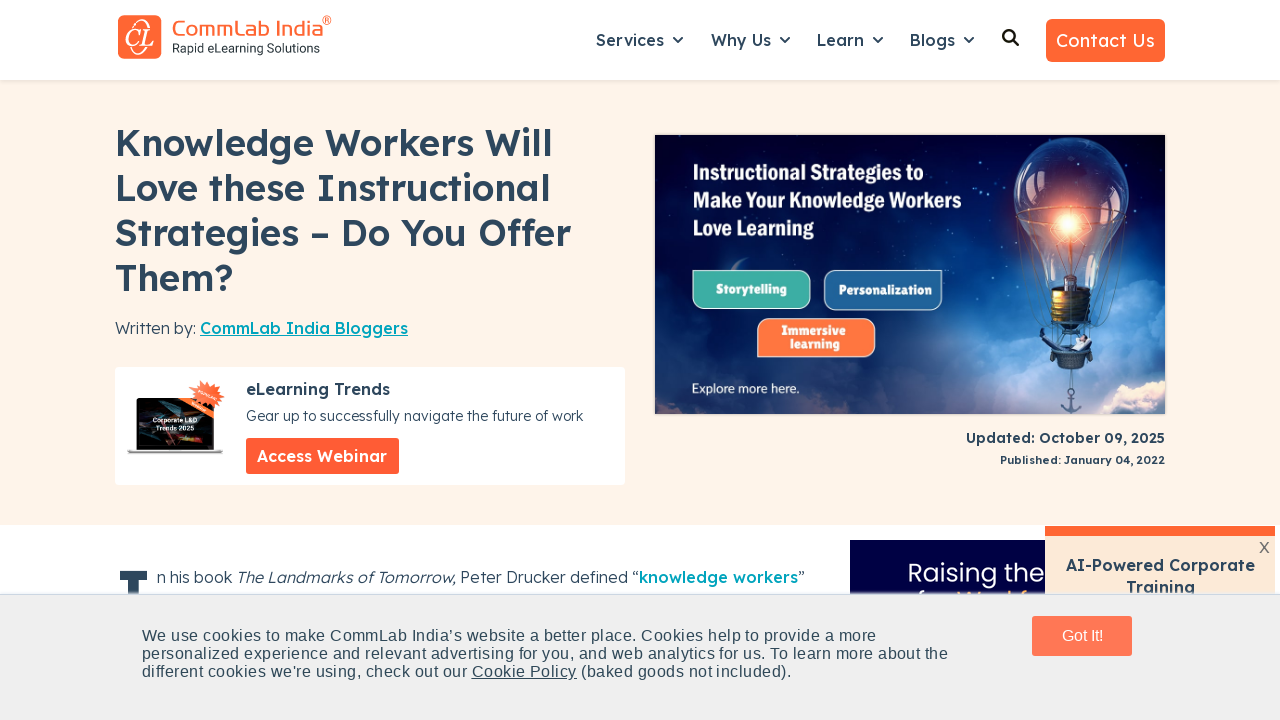

--- FILE ---
content_type: text/html; charset=UTF-8
request_url: https://www.commlabindia.com/blog/instructional-strategies-knowledge-workers
body_size: 37649
content:
<!doctype html><html lang="en"><head>
    <meta charset="utf-8">
    
      <title>Instructional Strategies that Work Wonders for Knowledge Workers</title>
    
    
      <link rel="shortcut icon" href="https://www.commlabindia.com/hubfs/commlab-1.ico">
    
    <meta name="description" content="Discover top instructional strategies to engage knowledge workers. Learn how effective instructional strategies can transform your online training success.">    
    <meta name="robots" content="index,follow">
    
    
    
      
    
    
    
    
<meta name="viewport" content="width=device-width, initial-scale=1">

    
    <meta property="og:description" content="Discover top instructional strategies to engage knowledge workers. Learn how effective instructional strategies can transform your online training success.">
    <meta property="og:title" content="Instructional Strategies that Work Wonders for Knowledge Workers">
    <meta name="twitter:description" content="Discover top instructional strategies to engage knowledge workers. Learn how effective instructional strategies can transform your online training success.">
    <meta name="twitter:title" content="Instructional Strategies that Work Wonders for Knowledge Workers">

    

    
    <style>
a.cta_button{-moz-box-sizing:content-box !important;-webkit-box-sizing:content-box !important;box-sizing:content-box !important;vertical-align:middle}.hs-breadcrumb-menu{list-style-type:none;margin:0px 0px 0px 0px;padding:0px 0px 0px 0px}.hs-breadcrumb-menu-item{float:left;padding:10px 0px 10px 10px}.hs-breadcrumb-menu-divider:before{content:'›';padding-left:10px}.hs-featured-image-link{border:0}.hs-featured-image{float:right;margin:0 0 20px 20px;max-width:50%}@media (max-width: 568px){.hs-featured-image{float:none;margin:0;width:100%;max-width:100%}}.hs-screen-reader-text{clip:rect(1px, 1px, 1px, 1px);height:1px;overflow:hidden;position:absolute !important;width:1px}
</style>

<link rel="stylesheet" href="https://www.commlabindia.com/hubfs/hub_generated/template_assets/1/120099934810/1764752558531/template_main.min.css">
<link rel="stylesheet" href="https://www.commlabindia.com/hubfs/hub_generated/template_assets/1/120099934808/1764582155053/template_blog-post.min.css">
<link rel="stylesheet" href="https://www.commlabindia.com/hubfs/hub_generated/template_assets/1/120099934816/1767785170393/template_theme-overrides.css">
<link rel="stylesheet" href="https://www.commlabindia.com/hubfs/hub_generated/template_assets/1/118847221132/1741774220177/template_child.min.css">
<link rel="stylesheet" href="https://www.commlabindia.com/hubfs/hub_generated/module_assets/1/122280633626/1764657771851/module_website-header.min.css">
<link rel="stylesheet" href="https://www.commlabindia.com/hubfs/hub_generated/module_assets/1/122280659007/1743389852931/module_social-sharing.min.css">

  <style>
  #hs_cos_wrapper_module_174834236768228 hr {
  border:0 none;
  border-bottom-width:1px;
  border-bottom-style:solid;
  border-bottom-color:rgba(250,250,250,1.0);
  margin-left:auto;
  margin-right:auto;
  margin-top:10px;
  margin-bottom:10px;
  width:100%;
}

  </style>

<link rel="stylesheet" href="https://7052064.fs1.hubspotusercontent-na1.net/hubfs/7052064/hub_generated/module_assets/1/-109050482603/1768256364952/module_social_follow.min.css">

  <style>
    #hs_cos_wrapper_module_174834236768230 .hs-social-follow {}

#hs_cos_wrapper_module_174834236768230 .hs-social-follow__link {
  padding:4px;
  background-color:rgb(255,255,255);
  border-radius:50%;
}

#hs_cos_wrapper_module_174834236768230 .hs-social-follow__icon svg {
  width:min(16px,100%);
  height:min(16px,100%);
  fill:#ff6633;
}

#hs_cos_wrapper_module_174834236768230 .hs-social-follow__link:hover,
#hs_cos_wrapper_module_174834236768230 .hs-social-follow__link:focus { background-color:rgba(175,175,175,100); }

#hs_cos_wrapper_module_174834236768230 .hs-social-follow__link:active { background-color:rgba(255,255,255,100); }

  </style>


  <style>
  #hs_cos_wrapper_module_174834236768232 hr {
  border:0 none;
  border-bottom-width:1px;
  border-bottom-style:solid;
  border-bottom-color:rgba(250,250,250,1.0);
  margin-left:auto;
  margin-right:auto;
  margin-top:10px;
  margin-bottom:10px;
  width:100%;
}

  </style>

<style>
  @font-face {
    font-family: "Lexend Deca";
    font-weight: 300;
    font-style: normal;
    font-display: swap;
    src: url("/_hcms/googlefonts/Lexend_Deca/300.woff2") format("woff2"), url("/_hcms/googlefonts/Lexend_Deca/300.woff") format("woff");
  }
  @font-face {
    font-family: "Lexend Deca";
    font-weight: 400;
    font-style: normal;
    font-display: swap;
    src: url("/_hcms/googlefonts/Lexend_Deca/regular.woff2") format("woff2"), url("/_hcms/googlefonts/Lexend_Deca/regular.woff") format("woff");
  }
  @font-face {
    font-family: "Lexend Deca";
    font-weight: 500;
    font-style: normal;
    font-display: swap;
    src: url("/_hcms/googlefonts/Lexend_Deca/500.woff2") format("woff2"), url("/_hcms/googlefonts/Lexend_Deca/500.woff") format("woff");
  }
  @font-face {
    font-family: "Lexend Deca";
    font-weight: 600;
    font-style: normal;
    font-display: swap;
    src: url("/_hcms/googlefonts/Lexend_Deca/600.woff2") format("woff2"), url("/_hcms/googlefonts/Lexend_Deca/600.woff") format("woff");
  }
  @font-face {
    font-family: "Lexend Deca";
    font-weight: 700;
    font-style: normal;
    font-display: swap;
    src: url("/_hcms/googlefonts/Lexend_Deca/700.woff2") format("woff2"), url("/_hcms/googlefonts/Lexend_Deca/700.woff") format("woff");
  }
  @font-face {
    font-family: "Lexend Deca";
    font-weight: 700;
    font-style: normal;
    font-display: swap;
    src: url("/_hcms/googlefonts/Lexend_Deca/700.woff2") format("woff2"), url("/_hcms/googlefonts/Lexend_Deca/700.woff") format("woff");
  }
  @font-face {
    font-family: "Lexend Deca";
    font-weight: 400;
    font-style: normal;
    font-display: swap;
    src: url("/_hcms/googlefonts/Lexend_Deca/regular.woff2") format("woff2"), url("/_hcms/googlefonts/Lexend_Deca/regular.woff") format("woff");
  }
</style>

<!-- Editor Styles -->
<style id="hs_editor_style" type="text/css">
#hs_cos_wrapper_widget_1761801606531  { display: block !important; margin-top: -10px !important; padding-bottom: 0px !important; padding-left: 0px !important; padding-right: 0px !important; padding-top: 0px !important }
#hs_cos_wrapper_widget_1761801606531 input[type="text"] { border-radius: 6px !important; padding-bottom: 12px !important; padding-left: 15px !important; padding-right: 15px !important; padding-top: 12px !important }
#hs_cos_wrapper_widget_1761801606531 input[type="email"] { border-radius: 6px !important; padding-bottom: 12px !important; padding-left: 15px !important; padding-right: 15px !important; padding-top: 12px !important }
#hs_cos_wrapper_widget_1761801606531 textarea { border-radius: 6px !important; padding-bottom: 12px !important; padding-left: 15px !important; padding-right: 15px !important; padding-top: 12px !important }
#hs_cos_wrapper_widget_1761801606531 input[type="number"] { border-radius: 6px !important; padding-bottom: 12px !important; padding-left: 15px !important; padding-right: 15px !important; padding-top: 12px !important }
#hs_cos_wrapper_widget_1761801606531 select { border-radius: 6px !important; padding-bottom: 12px !important; padding-left: 15px !important; padding-right: 15px !important; padding-top: 12px !important }
#hs_cos_wrapper_widget_1761801606531 input[type="file"] { border-radius: 6px !important; padding-bottom: 12px !important; padding-left: 15px !important; padding-right: 15px !important; padding-top: 12px !important }
#hs_cos_wrapper_widget_1761801606531 input[type="tel"] { border-radius: 6px !important; padding-bottom: 12px !important; padding-left: 15px !important; padding-right: 15px !important; padding-top: 12px !important }
#hs_cos_wrapper_widget_1761801606531 input[type="date"] { border-radius: 6px !important; padding-bottom: 12px !important; padding-left: 15px !important; padding-right: 15px !important; padding-top: 12px !important }
#hs_cos_wrapper_widget_1761801606531 input[type="submit"] { background-color: #FFFFFF !important; background-image: none !important; border-style: none !important; color: #292929 !important; font-weight: bold !important; padding-bottom: 12px !important; padding-left: 15px !important; padding-right: 15px !important; padding-top: 12px !important }
#hs_cos_wrapper_widget_1761801606531 .hs-button { background-color: #FFFFFF !important; background-image: none !important; border-style: none !important; color: #292929 !important; font-weight: bold !important; padding-bottom: 12px !important; padding-left: 15px !important; padding-right: 15px !important; padding-top: 12px !important }
#hs_cos_wrapper_widget_1761801606531 .hs-submit { text-align: CENTER !important }
.header-row-0-force-full-width-section > .row-fluid {
  max-width: none !important;
}
.footer-row-0-max-width-section-centering > .row-fluid {
  max-width: 1140px !important;
  margin-left: auto !important;
  margin-right: auto !important;
}
/* HubSpot Non-stacked Media Query Styles */
@media (min-width:768px) {
  .header-row-0-vertical-alignment > .row-fluid {
    display: -ms-flexbox !important;
    -ms-flex-direction: row;
    display: flex !important;
    flex-direction: row;
  }
  .cell_16923391205682-vertical-alignment {
    display: -ms-flexbox !important;
    -ms-flex-direction: column !important;
    -ms-flex-pack: center !important;
    display: flex !important;
    flex-direction: column !important;
    justify-content: center !important;
  }
  .cell_16923391205682-vertical-alignment > div {
    flex-shrink: 0 !important;
  }
  .footer-row-0-vertical-alignment > .row-fluid {
    display: -ms-flexbox !important;
    -ms-flex-direction: row;
    display: flex !important;
    flex-direction: row;
  }
  .cell_1748341876034-vertical-alignment {
    display: -ms-flexbox !important;
    -ms-flex-direction: column !important;
    -ms-flex-pack: start !important;
    display: flex !important;
    flex-direction: column !important;
    justify-content: flex-start !important;
  }
  .cell_1748341876034-vertical-alignment > div {
    flex-shrink: 0 !important;
  }
  .cell_1748341876034-row-0-vertical-alignment > .row-fluid {
    display: -ms-flexbox !important;
    -ms-flex-direction: row;
    display: flex !important;
    flex-direction: row;
  }
  .cell_1748341876034-row-2-vertical-alignment > .row-fluid {
    display: -ms-flexbox !important;
    -ms-flex-direction: row;
    display: flex !important;
    flex-direction: row;
  }
  .cell_1748343252119-vertical-alignment {
    display: -ms-flexbox !important;
    -ms-flex-direction: column !important;
    -ms-flex-pack: start !important;
    display: flex !important;
    flex-direction: column !important;
    justify-content: flex-start !important;
  }
  .cell_1748343252119-vertical-alignment > div {
    flex-shrink: 0 !important;
  }
  .cell_1748343186588-vertical-alignment {
    display: -ms-flexbox !important;
    -ms-flex-direction: column !important;
    -ms-flex-pack: start !important;
    display: flex !important;
    flex-direction: column !important;
    justify-content: flex-start !important;
  }
  .cell_1748343186588-vertical-alignment > div {
    flex-shrink: 0 !important;
  }
  .cell_1761801525562-row-0-vertical-alignment > .row-fluid {
    display: -ms-flexbox !important;
    -ms-flex-direction: row;
    display: flex !important;
    flex-direction: row;
  }
  .cell_1761801534311-vertical-alignment {
    display: -ms-flexbox !important;
    -ms-flex-direction: column !important;
    -ms-flex-pack: start !important;
    display: flex !important;
    flex-direction: column !important;
    justify-content: flex-start !important;
  }
  .cell_1761801534311-vertical-alignment > div {
    flex-shrink: 0 !important;
  }
  .cell_1761801553226-vertical-alignment {
    display: -ms-flexbox !important;
    -ms-flex-direction: column !important;
    -ms-flex-pack: start !important;
    display: flex !important;
    flex-direction: column !important;
    justify-content: flex-start !important;
  }
  .cell_1761801553226-vertical-alignment > div {
    flex-shrink: 0 !important;
  }
  .cell_1761801521649-vertical-alignment {
    display: -ms-flexbox !important;
    -ms-flex-direction: column !important;
    -ms-flex-pack: start !important;
    display: flex !important;
    flex-direction: column !important;
    justify-content: flex-start !important;
  }
  .cell_1761801521649-vertical-alignment > div {
    flex-shrink: 0 !important;
  }
  .cell_17483423676822-vertical-alignment {
    display: -ms-flexbox !important;
    -ms-flex-direction: column !important;
    -ms-flex-pack: start !important;
    display: flex !important;
    flex-direction: column !important;
    justify-content: flex-start !important;
  }
  .cell_17483423676822-vertical-alignment > div {
    flex-shrink: 0 !important;
  }
  .cell_17483423676822-row-0-vertical-alignment > .row-fluid {
    display: -ms-flexbox !important;
    -ms-flex-direction: row;
    display: flex !important;
    flex-direction: row;
  }
  .cell_174834236768226-vertical-alignment {
    display: -ms-flexbox !important;
    -ms-flex-direction: column !important;
    -ms-flex-pack: center !important;
    display: flex !important;
    flex-direction: column !important;
    justify-content: center !important;
  }
  .cell_174834236768226-vertical-alignment > div {
    flex-shrink: 0 !important;
  }
  .cell_174834236768225-vertical-alignment {
    display: -ms-flexbox !important;
    -ms-flex-direction: column !important;
    -ms-flex-pack: center !important;
    display: flex !important;
    flex-direction: column !important;
    justify-content: center !important;
  }
  .cell_174834236768225-vertical-alignment > div {
    flex-shrink: 0 !important;
  }
  .cell_174834236768224-vertical-alignment {
    display: -ms-flexbox !important;
    -ms-flex-direction: column !important;
    -ms-flex-pack: center !important;
    display: flex !important;
    flex-direction: column !important;
    justify-content: center !important;
  }
  .cell_174834236768224-vertical-alignment > div {
    flex-shrink: 0 !important;
  }
  .cell_174834236768233-row-0-vertical-alignment > .row-fluid {
    display: -ms-flexbox !important;
    -ms-flex-direction: row;
    display: flex !important;
    flex-direction: row;
  }
  .cell_17483423676833-vertical-alignment {
    display: -ms-flexbox !important;
    -ms-flex-direction: column !important;
    -ms-flex-pack: start !important;
    display: flex !important;
    flex-direction: column !important;
    justify-content: flex-start !important;
  }
  .cell_17483423676833-vertical-alignment > div {
    flex-shrink: 0 !important;
  }
  .cell_1748342367683-vertical-alignment {
    display: -ms-flexbox !important;
    -ms-flex-direction: column !important;
    -ms-flex-pack: start !important;
    display: flex !important;
    flex-direction: column !important;
    justify-content: flex-start !important;
  }
  .cell_1748342367683-vertical-alignment > div {
    flex-shrink: 0 !important;
  }
}
/* HubSpot Styles (default) */
.header-row-0-padding {
  padding-top: 0px !important;
  padding-bottom: 0px !important;
  padding-left: 0px !important;
  padding-right: 0px !important;
}
.footer-row-0-background-layers {
  background-image: linear-gradient(rgba(8, 44, 68, 1), rgba(8, 44, 68, 1)) !important;
  background-position: left top !important;
  background-size: auto !important;
  background-repeat: no-repeat !important;
}
.cell_1748341876034-padding {
  padding-left: 0px !important;
  padding-right: 0px !important;
}
.cell_1748343252119-padding {
  padding-left: 0px !important;
  padding-right: 0px !important;
}
.cell_1748343186588-padding {
  padding-left: 0px !important;
  padding-right: 0px !important;
}
.cell_1761801525562-row-0-margin {
  margin-top: 25px !important;
  margin-bottom: 10px !important;
}
.cell_1761801553226-padding {
  padding-left: 0px !important;
  padding-right: 0px !important;
}
.cell_174834236768226-margin {
  margin-top: 20px !important;
}
.cell_174834236768225-margin {
  margin-top: 20px !important;
}
.cell_174834236768224-margin {
  margin-top: 20px !important;
}
.cell_174834236768233-margin {
  margin-top: 20px !important;
}
</style>
    <script type="application/ld+json">
{
  "mainEntityOfPage" : {
    "@type" : "WebPage",
    "@id" : "https://www.commlabindia.com/blog/instructional-strategies-knowledge-workers"
  },
  "author" : {
    "name" : "CommLab India Bloggers",
    "url" : "https://www.commlabindia.com/blog/author/commlabindia",
    "@type" : "Person"
  },
  "headline" : "Instructional Strategies that Work Wonders for Knowledge Workers",
  "datePublished" : "2022-01-04T11:30:00.000Z",
  "dateModified" : "2025-10-09T06:50:22.837Z",
  "publisher" : {
    "name" : "CommLab India",
    "logo" : {
      "url" : "https://cdn2.hubspot.net/hubfs/59327/commlab_logo/logo.png",
      "@type" : "ImageObject"
    },
    "@type" : "Organization"
  },
  "@context" : "https://schema.org",
  "@type" : "BlogPosting",
  "image" : [ "https://resources.commlabindia.com/hubfs/Imported_Blog_Media/instructional-strategies-knowledge-workers.jpg" ]
}
</script>


    
<!--  Added by GoogleAnalytics4 integration -->
<script>
var _hsp = window._hsp = window._hsp || [];
window.dataLayer = window.dataLayer || [];
function gtag(){dataLayer.push(arguments);}

var useGoogleConsentModeV2 = true;
var waitForUpdateMillis = 1000;


if (!window._hsGoogleConsentRunOnce) {
  window._hsGoogleConsentRunOnce = true;

  gtag('consent', 'default', {
    'ad_storage': 'denied',
    'analytics_storage': 'denied',
    'ad_user_data': 'denied',
    'ad_personalization': 'denied',
    'wait_for_update': waitForUpdateMillis
  });

  if (useGoogleConsentModeV2) {
    _hsp.push(['useGoogleConsentModeV2'])
  } else {
    _hsp.push(['addPrivacyConsentListener', function(consent){
      var hasAnalyticsConsent = consent && (consent.allowed || (consent.categories && consent.categories.analytics));
      var hasAdsConsent = consent && (consent.allowed || (consent.categories && consent.categories.advertisement));

      gtag('consent', 'update', {
        'ad_storage': hasAdsConsent ? 'granted' : 'denied',
        'analytics_storage': hasAnalyticsConsent ? 'granted' : 'denied',
        'ad_user_data': hasAdsConsent ? 'granted' : 'denied',
        'ad_personalization': hasAdsConsent ? 'granted' : 'denied'
      });
    }]);
  }
}

gtag('js', new Date());
gtag('set', 'developer_id.dZTQ1Zm', true);
gtag('config', 'G-J40X0KNRDQ');
</script>
<script async src="https://www.googletagmanager.com/gtag/js?id=G-J40X0KNRDQ"></script>

<!-- /Added by GoogleAnalytics4 integration -->

<!--  Added by GoogleTagManager integration -->
<script>
var _hsp = window._hsp = window._hsp || [];
window.dataLayer = window.dataLayer || [];
function gtag(){dataLayer.push(arguments);}

var useGoogleConsentModeV2 = true;
var waitForUpdateMillis = 1000;



var hsLoadGtm = function loadGtm() {
    if(window._hsGtmLoadOnce) {
      return;
    }

    if (useGoogleConsentModeV2) {

      gtag('set','developer_id.dZTQ1Zm',true);

      gtag('consent', 'default', {
      'ad_storage': 'denied',
      'analytics_storage': 'denied',
      'ad_user_data': 'denied',
      'ad_personalization': 'denied',
      'wait_for_update': waitForUpdateMillis
      });

      _hsp.push(['useGoogleConsentModeV2'])
    }

    (function(w,d,s,l,i){w[l]=w[l]||[];w[l].push({'gtm.start':
    new Date().getTime(),event:'gtm.js'});var f=d.getElementsByTagName(s)[0],
    j=d.createElement(s),dl=l!='dataLayer'?'&l='+l:'';j.async=true;j.src=
    'https://www.googletagmanager.com/gtm.js?id='+i+dl;f.parentNode.insertBefore(j,f);
    })(window,document,'script','dataLayer','GTM-PC2F4CG');

    window._hsGtmLoadOnce = true;
};

_hsp.push(['addPrivacyConsentListener', function(consent){
  if(consent.allowed || (consent.categories && consent.categories.analytics)){
    hsLoadGtm();
  }
}]);

</script>

<!-- /Added by GoogleTagManager integration -->


<meta name="robots" content="index,follow">
<!-- Hotjar Tracking Code for https://www.commlabindia.com -->



<script>
    (function(h,o,t,j,a,r){
        h.hj=h.hj||function(){(h.hj.q=h.hj.q||[]).push(arguments)};
        h._hjSettings={hjid:510939,hjsv:6};
        a=o.getElementsByTagName('head')[0];
        r=o.createElement('script');r.async=1;
        r.src=t+h._hjSettings.hjid+j+h._hjSettings.hjsv;
        a.appendChild(r);
    })(window,document,'https://static.hotjar.com/c/hotjar-','.js?sv=');
</script>
<!-- Hotjar Tracking Code for https://www.commlabindia.com -->

<style>div#hs-eu-cookie-confirmation.can-use-gradients, div#hs-eu-cookie-confirmation div#hs-eu-cookie-confirmation-inner{
  background-color:#efefef !important;
  }
  div#hs-eu-cookie-confirmation div#hs-eu-cookie-confirmation-inner p {
    color: #2f4858 !important;
    font-family: AvenirNext,Helvetica Neue,Helvetica,Arial,sans-serif !important;
    letter-spacing: .03rem; font-size: 16px !important;
  }
/*div#hs-eu-cookie-confirmation div#hs-eu-cookie-confirmation-inner div#hs-en-cookie-confirmation-buttons-area { text-align: center !important; }*/
/*div#hs-eu-cookie-confirmation.hs-cookie-notification-position-bottom { border-bottom: 0;bottom: 0;top: auto;box-shadow: 0 -1px 3px #eaf0f6; border-top: 1px solid #cbd6e2 !important;}
div#hs-eu-cookie-confirmation { box-shadow: 0 1px 2px #eaf0f6 !important; } 
div#hs-eu-cookie-confirmation.hs-cookie-notification-position-bottom { position: fixed !important; bottom:0 !important;}*/
div#hs-eu-cookie-confirmation div#hs-eu-cookie-confirmation-inner p a:first-child {
  color: #2f4858  !important; text-decoration: underline !important;}
div#hs-eu-cookie-confirmation div#hs-eu-cookie-confirmation-inner p a:first-child:hover{ text-decoration: none !important; }
div#hs-eu-cookie-confirmation div#hs-eu-cookie-confirmation-inner div#hs-en-cookie-confirmation-buttons-area {
  display: flex;justify-content: center;}

div#hs-eu-cookie-confirmation div#hs-eu-cookie-confirmation-inner #hs-en-cookie-confirmation-buttons-area a#hs-eu-confirmation-button {
    font-family: "lato", "Helvetica Neue", Helvetica, Arial, sans-serif !important;
  background-color: #f75 !important;
  border: 0 !important;
  border-radius: 0.1875rem !important;
  box-shadow: none !important;
  color: #fff !important;
  display: inline-block !important;
  line-height: 1.25 !important;
  padding: 0.6rem 1.4rem !important;	
  text-shadow: none !important;	
  transition: 0.15s color ease-out, 0.15s background-color ease-out, 0.15s border-color ease-out !important;
  width: 100px;text-align: center;
}

div#hs-eu-cookie-confirmation div#hs-eu-cookie-confirmation-inner #hs-en-cookie-confirmation-buttons-area a#hs-eu-decline-button {
    font-family: "AvenirNext","Helvetica Neue",Helvetica,Arial,sans-serif !important;
    border: 1px solid #fff !important;
    border-radius: 0.1875rem !important;
    box-shadow: none !important;
    color: #fff !important;
    display: none;
    line-height: 1.25 !important;
    padding: 0.75rem 1.5rem !important;
    text-shadow: none !important;
    transition: 0.15s color ease-out, 0.15s border-color ease-out !important;
}

div#hs-eu-cookie-confirmation {
    position: fixed !important;
  left: 0;
	top: auto !important;
  bottom: 0 !important;
  width: 100%;
  height: auto;
  background-color: #efefef !important;
  border-bottom: 1px solid gray;
  border-bottom: 1px solid rgba(0, 0, 0, 0.5);
  -webkit-box-shadow: 0 1px 2px rgba(0, 0, 0, 0.2);
  -moz-box-shadow: 0 1px 2px rgba(0, 0, 0, 0.2);
  box-shadow: 0 1px 2px rgba(0, 0, 0, 0.2);
  font-size: 16px !important;
  line-height: 18px !important;
  font-family: helvetica neue, helvetica, arial, sans !important;
  color: #fff !important;
  text-shadow: 0 1px 0 rgba(0, 0, 0, 0.7) !important;
  text-align: left !important;
  z-index: 100000000 !important;
}

div#hs-eu-cookie-confirmation div#hs-eu-cookie-confirmation-inner {
   margin: 0 auto;
  max-width: 1170px !important;
  padding: 15px !important;
display: flex;
justify-content: space-around;
	align-items: baseline;
   background-color: #efefef !important;
}
  @media (max-width:767px) {
div#hs-eu-cookie-confirmation div#hs-eu-cookie-confirmation-inner {
 display: inherit;
}
div#hs-eu-cookie-confirmation {font-size: 18px !important;line-height: 20px !important;}
div#hs-eu-cookie-confirmation div#hs-eu-cookie-confirmation-inner p {
    font-size: 16px !important;line-height: 20px !important;
}
}
@media (max-width:480px) {
div#hs-eu-cookie-confirmation div#hs-eu-cookie-confirmation-inner {
 display: inherit;
}
div#hs-eu-cookie-confirmation {font-size: 18px !important;line-height: 20px !important;}
div#hs-eu-cookie-confirmation div#hs-eu-cookie-confirmation-inner p {
    font-size: 16px !important;
	line-height: 20px !important;
}
}
 
 main{margin-top: 80px;}
  .header {
    background-color: rgba(255, 255, 255, 1.0);
    position: fixed;
    top: 0;
    right: 0;
    left: 0;
    z-index: 1030;
    box-shadow: 0 .125rem .25rem rgba(0,0,0,.075)!important;
    /* margin-bottom: 80px; */
    /* padding-bottom: 80px; */
}
  .header__bottom{padding:10px 0;background-color: rgba(255, 255, 255, 1.0);}
  
    .text-org{color:#ff6633}
  
  .gen-header {
    box-shadow: 0 .125rem .25rem rgba(0, 0, 0, .075) !important;
}
  .gen-header h6 a{
    font-weight: 600; }
  .gen-header ul li {
    font-weight: 400; margin:.7rem .2rem !important;}
  .gen-header .gen-header__nav a{color: #292929 !important;}
  .gen-header .gen-header__nav a:hover{color: #0b8484 !important;}
   .gen-header .gen-header__nav p {margin: 0 0 1.1rem;}
  
    p{font-size:16px;line-height:1.6;font-weight:300;margin: 0 0 1rem;}
  body{line-height:1.5;word-break: break-word !important;}
  
  strong {font-weight: 600 !important;}
  
  .list-unstyled {
    padding-left: 0;
    list-style: none;}
  
  .footer ul.list-unstyled li{margin: .7rem 0;}
  .footer ul.list-unstyled li ul{
  padding-left: 1.3rem;
    margin-top: 12px;
    margin-bottom: 15px;
  }
   
  form .hs-form-field {
    margin-bottom: 0.8rem !important;
}
.form-title {
    padding-bottom: 5px !important;
}
 form input::placeholder {
   color:#2e475d;
   opacity:0.7;
}
  
  
  .btn-grid {
    background: linear-gradient(to right, #FF7756 0%, #FF6394 100%);
    font-size: 1rem;
    font-weight: 600;
    text-transform: uppercase;
    line-height: 1.5em;
    letter-spacing: 1px;
    fill: #ffffff;
    color: #ffffff;
    background-color: #FF7755;
    border-radius: 6px 6px 6px 6px;
    padding: 10px 20px;
}
.image-gallery__lightbox--open{margin-top:100px}  
  
  .service-card-wrap{background-color: #fff; padding: 10px 20px; margin:20px 0; border-radius: 5px; box-shadow: 0 1px 5px rgba(33,51,67,.12);}
  .service-card-wrap .service-card-head{display: flex; flex-direction: row; justify-content: space-between;}
  .service-card-wrap .service-card-head h4{font-size:22px; line-height:30px}
  .service-card-wrap a {color: #2e475d}
  .service-card-wrap a:hover{text-decoration:none}
  .service-card-wrap:hover{border: 2px solid #0b8484;transform: scale(1.014);
    transition: 0.3s ease-in-out;}
  form .hs-richtext a{color: #0b8484 !important;}
  

  
   ul.check_list, ul.check_list_orange {
  margin-left: 0;
         padding-left: 0.5rem;
}
ul.check_list_orange li, ul.check_list li {
  position: relative;
        margin: 0rem 0 0.6rem 0!important;
    padding-left: 1.8rem;
  list-style: none;
}
ul.check_list li:before {
  content: "";
  display: inline-block;
  background: url(https://www.commlabindia.com/hubfs/images/checkmark-white.svg) center center no-repeat;
  position: absolute;
  left: 2px;
  width: 18px;
  height: 18px;
  top: 5px;
}
ul.check_list_orange li:before {
  content: "";
  display: inline-block;
  background: url(https://www.commlabindia.com/hubfs/cli-main-site/pillar-pages/checkmark-orange.svg) center center no-repeat;
  position: absolute;
  left: 2px;
  width: 18px;
  height: 18px;
  top: 5px;
}
ul.check_list_orange li ul li {
  list-style-type: square;
  padding-left: 0.3rem;
  margin-bottom: 6px !important
}
ul.check_list_orange li ul li:before {
  display: none !important;
}
ul.check_list_orange li ul {
  margin-top: 0.5em !important;
}
  
  ul.check_list_tick li:before {
    content: "✓" !important;
    display: inline-block;
    background: none !important;
    position: absolute;
    width: 18px;
    height: 18px;
    top: 1px !important;
    font-weight: 900;
}
  
  ul.check_list_tick li {   
    padding-left: 1.5rem;
}
  ul.check_list_tick li ul li {  
    padding-left: 0rem;
}
  
  .header__menu-item--depth-1{padding: 0 1rem 8px 1rem;}
  .header__menu-submenu{padding: 1rem;}
  .header__menu-submenu .header__menu-link{padding: 6px 0;}
  .header__menu-submenu .header__menu-link {font-size:16px !important}
  .header__menu-submenu .header__menu-link:hover{text-decoration:underline !important}
  
  .footer .widget-type-form form label:not(.hs-error-msg) {display: none;}  
  .footer .widget-type-form{background-color: transparent;}
   .footer .widget-type-form form{display:flex;flex-direction:row;align-items: baseline;}
  .footer .widget-type-form form .hs-email{width:75%; margin-right:10px}
  .footer .widget-type-form form .hs-submit{width:25%;margin-left:5px}
    @media (max-width: 767px){       
    .footer .widget-type-form form{flex-direction:column}
   .footer .widget-type-form form .hs-email{width:100%;}
   .footer .widget-type-form form .hs-submit{width:100%;}
  }
  
   .go1366308204, .go2512015367{opacity: 0.9 !important;}
  
  .hs-web-interactive .button-container {
    padding: 12px !important;;
    top: 0px !important;;
    right: 0px !important;;
}
  
  .box-exp{
	background: #2e475d;
    color: #fff;
    padding: 10px;
	display: inline-block;
}

.box-wrap{
	border: 1px solid #2e475d;
    padding: 0px 15px;
    margin: 20px;
}
  
  #hs-overlay-cta-183264897626 {
    z-index: 9999;
    position: fixed;
    right: -55px !important;
    bottom: 230px !important;
    max-height: 95vh !important;
    max-width: 95%;
    visibility: hidden;
    rotate: 270deg;
}
  
  #hs-overlay-cta-174889226366 {
    right: -55px !important;
    bottom: 40vh !important;    
    rotate: 90deg !important;
}

#hs-overlay-cta-174889552486 {
    transform: translate(8%, -50%) !important;
}
  
  @media (max-width:480px) {
    .service-card-wrap {margin: 30px 0;}
  }
 /* 
 .fa-angle-double-right {
    color: #f63;
    font-weight: 600;
    font-size: 16px;
}*/
  
  .cta-offer-box{
    background-color: #FEF4EA;
    padding: 2rem;
     margin:10px 0px 30px 0px;
  }
  
  .cta-offer-box .cta-offer-content{
        display: flex;
    align-items: center;
    flex-direction: row;   
  }
  .cta-offer-box .cta-offer-content .cta-offer-img{width:30%;padding-right:15px}
  .cta-offer-box .cta-offer-content .cta-offer-details{width:70%; padding-left: 15px;}
  .cta-offer-box .cta-offer-content .cta-offer-details h3 {margin:0px 0px 15px 0px}
   .cta-offer-box .cta-offer-content .cta-offer-details p {font-size:16px;margin:10px 0px;}
  .cta-offer-box .cta-offer-content .cta-offer-details ul.check_list_orange{
    padding:0px;
    display: grid;
    grid-template-columns: repeat(2, 1fr);
  }
  .cta-offer-box .cta-offer-content .cta-offer-details ul.check_list_orange li{
    font-size: .875rem;
    font-weight: 600;
    line-height: 1.57;
  }
  .cta-offer-box .cta-offer-content .cta-offer-details a:hover {
    color: #ffffff !important;
    text-decoration: underline;
        background-color: #e04826;
}
  @media (max-width:480px) {
    
    .cta-offer-box .cta-offer-content{ flex-direction: column;   }
    .cta-offer-box .cta-offer-content .cta-offer-details{width:100%; padding-left: 0px;}
  .cta-offer-box .cta-offer-content .cta-offer-details ul.check_list_orange{
    padding:0px;
    display: inline;
    grid-template-columns: repeat(2, 1fr);
  }
  }
  
</style>
<meta name="theme-color" content="#ff6633">
<meta property="og:type" content="website">

<!-- Google tag (gtag.js) -->
<script async src="https://www.googletagmanager.com/gtag/js?id=G-J40X0KNRDQ"></script>
<script>
  window.dataLayer = window.dataLayer || [];
  function gtag(){dataLayer.push(arguments);}
  gtag('js', new Date());

  gtag('config', 'G-J40X0KNRDQ');
</script>
<meta property="og:image" content="https://www.commlabindia.com/hubfs/Imported_Blog_Media/instructional-strategies-knowledge-workers.jpg">
<meta property="og:image:width" content="1100">
<meta property="og:image:height" content="600">

<meta name="twitter:image" content="https://www.commlabindia.com/hubfs/Imported_Blog_Media/instructional-strategies-knowledge-workers.jpg">


<meta property="og:url" content="https://www.commlabindia.com/blog/instructional-strategies-knowledge-workers">
<meta name="twitter:card" content="summary_large_image">
<meta name="twitter:creator" content="@commlabindia">

<link rel="canonical" href="https://www.commlabindia.com/blog/instructional-strategies-knowledge-workers">

<meta property="og:type" content="article">
<link rel="alternate" type="application/rss+xml" href="https://www.commlabindia.com/blog/rss.xml">
<meta name="twitter:domain" content="www.commlabindia.com">
<script src="//platform.linkedin.com/in.js" type="text/javascript">
    lang: en_US
</script>

<meta http-equiv="content-language" content="en">







        
    <script type="application/ld+json">
      {
        "@context" : "http://schema.org",
        "@type" : "Article",
        "headline" : "Knowledge Workers Will Love these Instructional Strategies &ndash; Do You Offer Them?",
        "image": "https://resources.commlabindia.com/hubfs/Imported_Blog_Media/instructional-strategies-knowledge-workers.jpg",
        "author": {
          "@type": "Person",
          "name": ["CommLab India Bloggers"]
        },
        "publisher": {
          "@type": "Organization",
          "name": "CommLab India",
          "logo": {
            "@type": "ImageObject",
            "url": "https://resources.commlabindia.com/hubfs/commlab_logo/logo.png"
          }
        },
        "description": "Discover top instructional strategies to engage knowledge workers. Learn how effective instructional strategies can transform your online training success.",  
        "datePublished": "2022-01-04T11:30:00+0000", 
        "url" : "https://www.commlabindia.com/blog/instructional-strategies-knowledge-workers"
      }
    </script>    
  <meta name="generator" content="HubSpot"></head>
  <body>
<!--  Added by GoogleTagManager integration -->
<noscript><iframe src="https://www.googletagmanager.com/ns.html?id=GTM-PC2F4CG" height="0" width="0" style="display:none;visibility:hidden"></iframe></noscript>

<!-- /Added by GoogleTagManager integration -->

    <div class="body-wrapper   hs-content-id-123328345969 hs-blog-post hs-content-path-blog-instructional-strategies-knowledge-workers hs-content-name-knowledge-workers-will-love-these-instructional-st hs-blog-name-blogs-commlab-india hs-blog-id-115002005154">
      
        <div data-global-resource-path="Generatorchild/templates/partials/header.html"><header class="header">
  
 

  

  <a href="#main-content" class="header__skip">Skip to content</a>

  <div class="container-fluid">
<div class="row-fluid-wrapper">
<div class="row-fluid">
<div class="span12 widget-span widget-type-cell " style="" data-widget-type="cell" data-x="0" data-w="12">

<div class="row-fluid-wrapper row-depth-1 row-number-1 dnd-section header-row-0-padding header-row-0-force-full-width-section header-row-0-vertical-alignment">
<div class="row-fluid ">
<div class="span12 widget-span widget-type-cell cell_16923391205682-vertical-alignment dnd-column" style="" data-widget-type="cell" data-x="0" data-w="12">

<div class="row-fluid-wrapper row-depth-1 row-number-2 dnd-row">
<div class="row-fluid ">
<div class="span12 widget-span widget-type-custom_widget dnd-module" style="" data-widget-type="custom_widget" data-x="0" data-w="12">
<div id="hs_cos_wrapper_module_16923391205686" class="hs_cos_wrapper hs_cos_wrapper_widget hs_cos_wrapper_type_module" style="" data-hs-cos-general-type="widget" data-hs-cos-type="module">































<style>
#hs_cos_wrapper_module_16923391205686 .header__top {}

#hs_cos_wrapper_module_16923391205686 .header__language-switcher-current-label>span {}

#hs_cos_wrapper_module_16923391205686 .header__language-switcher:hover .header__language-switcher-current-label>span,
#hs_cos_wrapper_module_16923391205686 .header__language-switcher:focus .header__language-switcher-current-label>span {}

#hs_cos_wrapper_module_16923391205686 .header__language-switcher .lang_list_class a:hover,
#hs_cos_wrapper_module_16923391205686 .header__language-switcher .lang_list_class a:focus {}

#hs_cos_wrapper_module_16923391205686 .header__language-switcher .lang_list_class a:active {}

#hs_cos_wrapper_module_16923391205686 .header__menu-link {}

#hs_cos_wrapper_module_16923391205686 .header__menu-item--depth-1>.header__menu-link:hover,
#hs_cos_wrapper_module_16923391205686 .header__menu-item--depth-1>.header__menu-link:focus {}

#hs_cos_wrapper_module_16923391205686 .header__menu-item--depth-1>.header__menu-link:active {}

#hs_cos_wrapper_module_16923391205686 .header__menu-item--depth-1>.header__menu-link--active-link {}

#hs_cos_wrapper_module_16923391205686 .header__menu-submenu .header__menu-link:hover,
#hs_cos_wrapper_module_16923391205686 .header__menu-submenu .header__menu-link:focus {}

#hs_cos_wrapper_module_16923391205686 .button {
  padding-top:8px;
  padding-right:10px;
  padding-bottom:8px;
  padding-left:10px;
}

#hs_cos_wrapper_module_16923391205686 .button:hover,
#hs_cos_wrapper_module_16923391205686 .button:focus {}

#hs_cos_wrapper_module_16923391205686 .button:active {}

</style>








  <div class="header__container header__container--left">

    
    <div class="header__bottom">
      <div class="header__wrapper header__wrapper--bottom">
        <div class="header__logo-col">
          

  
    
  

  <div class="header__logo">

    
      <a class="header__logo-link" href="https://www.commlabindia.com">
    

      

      

        <img class="header__logo-image" src="https://www.commlabindia.com/hs-fs/hubfs/commlab_logo/logo.png?width=220&amp;height=54&amp;name=logo.png" loading="eager" alt="Rapid eLearning and Corporate Training Solutions – CommLab India" height="54" width="220" srcset="https://www.commlabindia.com/hs-fs/hubfs/commlab_logo/logo.png?width=110&amp;height=27&amp;name=logo.png 110w, https://www.commlabindia.com/hs-fs/hubfs/commlab_logo/logo.png?width=220&amp;height=54&amp;name=logo.png 220w, https://www.commlabindia.com/hs-fs/hubfs/commlab_logo/logo.png?width=330&amp;height=81&amp;name=logo.png 330w, https://www.commlabindia.com/hs-fs/hubfs/commlab_logo/logo.png?width=440&amp;height=108&amp;name=logo.png 440w, https://www.commlabindia.com/hs-fs/hubfs/commlab_logo/logo.png?width=550&amp;height=135&amp;name=logo.png 550w, https://www.commlabindia.com/hs-fs/hubfs/commlab_logo/logo.png?width=660&amp;height=162&amp;name=logo.png 660w" sizes="(max-width: 220px) 100vw, 220px">

      

      

    
      </a>
    

  </div>


        </div>
        <div class="header__menu-col">
          

  <nav class="header__menu header__menu--desktop" aria-label="Desktop navigation">
    <ul class="header__menu-wrapper no-list">
      

  

  

  
    
    <li class="header__menu-item header__menu-item--depth-1 header__menu-item--has-submenu hs-skip-lang-url-rewrite">
      <a class="header__menu-link header__menu-link--toggle " href="https://www.commlabindia.com/elearning-services" aria-haspopup="true" aria-expanded="false">Services</a>



      
        
          <button class="header__menu-child-toggle no-button" aria-expanded="false">
            <span class="show-for-sr">Show submenu for Services</span>
              <svg version="1.0" xmlns="http://www.w3.org/2000/svg" viewbox="0 0 448 512" aria-hidden="true"><g id="chevron-down1_layer"><path d="M207.029 381.476L12.686 187.132c-9.373-9.373-9.373-24.569 0-33.941l22.667-22.667c9.357-9.357 24.522-9.375 33.901-.04L224 284.505l154.745-154.021c9.379-9.335 24.544-9.317 33.901.04l22.667 22.667c9.373 9.373 9.373 24.569 0 33.941L240.971 381.476c-9.373 9.372-24.569 9.372-33.942 0z" /></g></svg>
          </button>
  

          <ul class="header__menu-submenu header__menu-submenu1 header__menu-submenu--level-2 no-list" style="left:315px !important">
			
           <li class="has-submenu" itemprop="name">
			<div class="row-fluid ">   
			   <div class="span9">
			   
    <ul class="sub-mega-menu sub-mega-menu1 mega-column-1 left sub_menu drop-sub-menu active">
		
		<li itemprop="name"> <a href="https://www.commlabindia.com/elearning-services/custom-elearning" itemprop="url">
        <div class="blog-nav-card-thumbnail"> <img src="https://www.commlabindia.com/hubfs/cli-main-site/services/Custom-eLearning-icon.png" alt="Custom eLearning" class="lazyloaded" data-ll-status="loaded">
          <noscript>
          <img src="https://www.commlabindia.com/hubfs/cli-main-site/services/Custom-eLearning-icon.png" alt="Custom eLearning">
          </noscript>
        </div>
        <div class="blog-nav-card-body">
			<h4 class="blog-nav-card-title">Custom eLearning</h4>
          <p class="blog-nav-card-description">Tailored Learning, Maximum Impact <span class="moreicon" style="color: #00a4bd;font-weight: 500">Explore service <span data-hs-icon-hubl="true" style="display: inline-block; fill: #00a4bd;"><span id="hs_cos_wrapper_module_16923391205686_" class="hs_cos_wrapper hs_cos_wrapper_widget hs_cos_wrapper_type_icon" style="" data-hs-cos-general-type="widget" data-hs-cos-type="icon"><svg version="1.0" xmlns="http://www.w3.org/2000/svg" viewbox="0 0 512 512" height="12" aria-hidden="true"><g id="Arrow Right Long2_layer"><path d="M502.6 278.6c12.5-12.5 12.5-32.8 0-45.3l-128-128c-12.5-12.5-32.8-12.5-45.3 0s-12.5 32.8 0 45.3L402.7 224 32 224c-17.7 0-32 14.3-32 32s14.3 32 32 32l370.7 0-73.4 73.4c-12.5 12.5-12.5 32.8 0 45.3s32.8 12.5 45.3 0l128-128z" /></g></svg></span></span></span></p>
          
        </div>
        </a></li> 
		
      <li itemprop="name"> <a href="https://www.commlabindia.com/elearning-services/rapid-elearning-development" itemprop="url">
        <div class="blog-nav-card-thumbnail"> <img src="https://www.commlabindia.com/hubfs/cli-main-site/services/Rapid-eLearning-Development-icon.png" alt="Rapid eLearning" class="lazyloaded" data-ll-status="loaded">
          <noscript>
          <img src="https://www.commlabindia.com/hubfs/cli-main-site/services/Rapid-eLearning-Development-icon.png" alt="Rapid eLearning">
          </noscript>
        </div>
        <div class="blog-nav-card-body">
			<h4 class="blog-nav-card-title">Rapid eLearning</h4>
			<p class="blog-nav-card-description">Speed Meets Quality in Training <span class="moreicon" style="color: #00a4bd;font-weight: 500">Explore service <span data-hs-icon-hubl="true" style="display: inline-block; fill: #00a4bd;"><span id="hs_cos_wrapper_module_16923391205686_" class="hs_cos_wrapper hs_cos_wrapper_widget hs_cos_wrapper_type_icon" style="" data-hs-cos-general-type="widget" data-hs-cos-type="icon"><svg version="1.0" xmlns="http://www.w3.org/2000/svg" viewbox="0 0 512 512" height="12" aria-hidden="true"><g id="Arrow Right Long3_layer"><path d="M502.6 278.6c12.5-12.5 12.5-32.8 0-45.3l-128-128c-12.5-12.5-32.8-12.5-45.3 0s-12.5 32.8 0 45.3L402.7 224 32 224c-17.7 0-32 14.3-32 32s14.3 32 32 32l370.7 0-73.4 73.4c-12.5 12.5-12.5 32.8 0 45.3s32.8 12.5 45.3 0l128-128z" /></g></svg></span></span></span></p>
          
        </div>
        </a></li>
		
		<li itemprop="name"> <a href="https://www.commlabindia.com/elearning-services/staff-augmentation" itemprop="url">
        <div class="blog-nav-card-thumbnail"> <img src="https://www.commlabindia.com/hubfs/cli-main-site/services/Staff-Augmentation-icon.png" alt="Staff Augmentation" class="lazyloaded" data-ll-status="loaded">
          <noscript>
          <img src="https://www.commlabindia.com/hubfs/cli-main-site/services/Staff-Augmentation-icon.png" alt="Staff Augmentation">
          </noscript>
        </div>
        <div class="blog-nav-card-body">
			<h4 class="blog-nav-card-title">Staff Augmentation</h4>
          <p class="blog-nav-card-description">Expand Your Team, Elevate Your Training <span class="moreicon" style="color: #00a4bd;font-weight: 500">Explore service <span data-hs-icon-hubl="true" style="display: inline-block; fill: #00a4bd;"><span id="hs_cos_wrapper_module_16923391205686_" class="hs_cos_wrapper hs_cos_wrapper_widget hs_cos_wrapper_type_icon" style="" data-hs-cos-general-type="widget" data-hs-cos-type="icon"><svg version="1.0" xmlns="http://www.w3.org/2000/svg" viewbox="0 0 512 512" height="12" aria-hidden="true"><g id="Arrow Right Long4_layer"><path d="M502.6 278.6c12.5-12.5 12.5-32.8 0-45.3l-128-128c-12.5-12.5-32.8-12.5-45.3 0s-12.5 32.8 0 45.3L402.7 224 32 224c-17.7 0-32 14.3-32 32s14.3 32 32 32l370.7 0-73.4 73.4c-12.5 12.5-12.5 32.8 0 45.3s32.8 12.5 45.3 0l128-128z" /></g></svg></span></span></span></p>
          
        </div>
        </a></li>
      
      <li itemprop="name"> <a href="https://www.commlabindia.com/elearning-services/elearning-translations" itemprop="url">
        <div class="blog-nav-card-thumbnail"> <img src="https://www.commlabindia.com/hubfs/cli-main-site/services/eLearning-Translations-icon.png" alt="eLearning Translations" class="lazyloaded" data-ll-status="loaded">
          <noscript>
          <img src="https://www.commlabindia.com/hubfs/cli-main-site/services/eLearning-Translations-icon.png" alt="eLearning Translations">
          </noscript>
        </div>
        <div class="blog-nav-card-body">
			<h4 class="blog-nav-card-title">eLearning Translations</h4>
          <p class="blog-nav-card-description">Breaking Language Barriers in Learning <span class="moreicon" style="color: #00a4bd;font-weight: 500">Explore service <span data-hs-icon-hubl="true" style="display: inline-block; fill: #00a4bd;"><span id="hs_cos_wrapper_module_16923391205686_" class="hs_cos_wrapper hs_cos_wrapper_widget hs_cos_wrapper_type_icon" style="" data-hs-cos-general-type="widget" data-hs-cos-type="icon"><svg version="1.0" xmlns="http://www.w3.org/2000/svg" viewbox="0 0 512 512" height="12" aria-hidden="true"><g id="Arrow Right Long5_layer"><path d="M502.6 278.6c12.5-12.5 12.5-32.8 0-45.3l-128-128c-12.5-12.5-32.8-12.5-45.3 0s-12.5 32.8 0 45.3L402.7 224 32 224c-17.7 0-32 14.3-32 32s14.3 32 32 32l370.7 0-73.4 73.4c-12.5 12.5-12.5 32.8 0 45.3s32.8 12.5 45.3 0l128-128z" /></g></svg></span></span></span></p>
          
        </div>
        </a></li>
      
      
      
    </ul>
			   </div>
			   <div class="span3" style="margin:1.5rem 0 0 1rem">
           
				   <p style="margin-bottom:0.5rem"><strong>Explore by Service:</strong></p>
				   <ul class="list-unstyled" style="margin-top:0.5rem">
					<li><a href="https://www.commlabindia.com/elearning-services/ilt-to-elearning" style="color:#00a4bd">ILT to eLearning</a></li>
					<li><a href="https://www.commlabindia.com/elearning-services/microlearning" style="color:#00a4bd">Microlearning</a></li>
					<li><a href="https://www.commlabindia.com/elearning-services/video-creation" style="color:#00a4bd">Video Production</a></li>
					<li><a href="https://www.commlabindia.com/elearning-services/webinar-elearning-conversion" style="color:#00a4bd">Webinar to eLearning</a></li>
					<li><a href="https://www.commlabindia.com/ai-tools" style="color:#00a4bd">AI Tools Expertise</a></li>										   
				  </ul>	
				
				</div>
			   </div>
  </li>
	</ul>	
		
			  
          
        
      
    </li>
  
  
    
    <li class="header__menu-item header__menu-item--depth-1 header__menu-item--has-submenu hs-skip-lang-url-rewrite">
      <a class="header__menu-link header__menu-link--toggle " href="https://www.commlabindia.com/why-us" aria-haspopup="true" aria-expanded="false">Why Us</a>



      
        
          <button class="header__menu-child-toggle no-button" aria-expanded="false">
            <span class="show-for-sr">Show submenu for Why Us</span>
              <svg version="1.0" xmlns="http://www.w3.org/2000/svg" viewbox="0 0 448 512" aria-hidden="true"><g id="chevron-down1_layer"><path d="M207.029 381.476L12.686 187.132c-9.373-9.373-9.373-24.569 0-33.941l22.667-22.667c9.357-9.357 24.522-9.375 33.901-.04L224 284.505l154.745-154.021c9.379-9.335 24.544-9.317 33.901.04l22.667 22.667c9.373 9.373 9.373 24.569 0 33.941L240.971 381.476c-9.373 9.372-24.569 9.372-33.942 0z" /></g></svg>
          </button>
 
       <ul class="header__menu-submenu header__menu-submenu--level-2 no-list"> 
	      
     
  <li class="about-us">
    <a href="https://www.commlabindia.com/about-us">About Us</a>
  </li>
      

     
  <li class="samples">
    <a href="https://www.commlabindia.com/portfolio">Samples</a>
  </li>
      

     
  <li class="case-studies">
    <a href="https://www.commlabindia.com/case-studies">Case Studies</a>
  </li>
      

     
  <li class="awards">
    <a href="https://www.commlabindia.com/awards-testimonials">Awards</a>
  </li>
      

     
  <li class="testimonials">
    <a href="https://testimonials.commlabindia.com/all/">Testimonials</a>
  </li>
      

         </ul>
			  

			  
          
        
      
    </li>
  
  
    
    <li class="header__menu-item header__menu-item--depth-1 header__menu-item--has-submenu hs-skip-lang-url-rewrite">
      <a class="header__menu-link header__menu-link--toggle " href="https://www.commlabindia.com/resources" aria-haspopup="true" aria-expanded="false">Learn</a>



      
        
          <button class="header__menu-child-toggle no-button" aria-expanded="false">
            <span class="show-for-sr">Show submenu for Learn</span>
              <svg version="1.0" xmlns="http://www.w3.org/2000/svg" viewbox="0 0 448 512" aria-hidden="true"><g id="chevron-down1_layer"><path d="M207.029 381.476L12.686 187.132c-9.373-9.373-9.373-24.569 0-33.941l22.667-22.667c9.357-9.357 24.522-9.375 33.901-.04L224 284.505l154.745-154.021c9.379-9.335 24.544-9.317 33.901.04l22.667 22.667c9.373 9.373 9.373 24.569 0 33.941L240.971 381.476c-9.373 9.372-24.569 9.372-33.942 0z" /></g></svg>
          </button>
 
       <ul class="header__menu-submenu header__menu-submenu--level-2 no-list"> 
	      
     
  <li class="ebooks">
    <a href="https://www.commlabindia.com/resources/ebook">eBooks</a>
  </li>
      

     
  <li class="webinars">
    <a href="https://www.commlabindia.com/resources/webinar">Webinars</a>
  </li>
      

     
  <li class="templates">
    <a href="https://www.commlabindia.com/resources/templates">Templates</a>
  </li>
      

     
  <li class="podcasts">
    <a href="https://www.commlabindia.com/resources/podcast">Podcasts</a>
  </li>
      

         </ul>
			  

			  
          
        
      
    </li>
  
  
    
    <li class="header__menu-item header__menu-item--depth-1 header__menu-item--has-submenu hs-skip-lang-url-rewrite">
      <a class="header__menu-link header__menu-link--toggle " href="https://www.commlabindia.com/blog" aria-haspopup="true" aria-expanded="false">Blogs</a>



      
        
          <button class="header__menu-child-toggle no-button" aria-expanded="false">
            <span class="show-for-sr">Show submenu for Blogs</span>
              <svg version="1.0" xmlns="http://www.w3.org/2000/svg" viewbox="0 0 448 512" aria-hidden="true"><g id="chevron-down1_layer"><path d="M207.029 381.476L12.686 187.132c-9.373-9.373-9.373-24.569 0-33.941l22.667-22.667c9.357-9.357 24.522-9.375 33.901-.04L224 284.505l154.745-154.021c9.379-9.335 24.544-9.317 33.901.04l22.667 22.667c9.373 9.373 9.373 24.569 0 33.941L240.971 381.476c-9.373 9.372-24.569 9.372-33.942 0z" /></g></svg>
          </button>
  

          <ul class="header__menu-submenu header__menu-submenu1 header__menu-submenu--level-2 no-list">
			
           <li class="has-submenu" itemprop="name">
			<div class="row-fluid ">   
			   <div class="span9">
			   
    <ul class="sub-mega-menu sub-mega-menu1 mega-column-1 left sub_menu drop-sub-menu active">
		
		<li itemprop="name"> <a href="https://www.commlabindia.com/blog/tag/custom-elearning" itemprop="url">
        <div class="blog-nav-card-thumbnail"> <img src="https://www.commlabindia.com/hubfs/images/elearning-outsourcing-menu-icon.png" alt="eLearning Outsourcing" class="lazyloaded" data-ll-status="loaded">
          <noscript>
          <img src="https://www.commlabindia.com/hubfs/images/elearning-outsourcing-menu-icon.png" alt="Custom eLearning">
          </noscript>
        </div>
        <div class="blog-nav-card-body">
          <h4 class="blog-nav-card-title">Custom eLearning</h4>
          <p class="blog-nav-card-description">Learn how to create tailored learning solutions that drive employee growth</p>
        </div>
        </a></li> 
		
      <li itemprop="name"> <a href="https://www.commlabindia.com/blog/tag/rapid-elearning" itemprop="url">
        <div class="blog-nav-card-thumbnail"> <img src="https://www.commlabindia.com/hubfs/images/rapid-elearning-menu-icon.png" alt="Rapid eLearning" class="lazyloaded" data-ll-status="loaded">
          <noscript>
          <img src="https://www.commlabindia.com/hubfs/images/rapid-elearning-menu-icon.png" alt="Rapid eLearning">
          </noscript>
        </div>
        <div class="blog-nav-card-body">
          <h4 class="blog-nav-card-title">Rapid eLearning</h4>
          <p class="blog-nav-card-description">Read to unveil the secret to designing eLearning at the speed of business</p>
        </div>
        </a></li>
		
		<li itemprop="name"> <a href="https://www.commlabindia.com/blog/tag/elearning-design" itemprop="url">
        <div class="blog-nav-card-thumbnail"> <img src="https://www.commlabindia.com/hubfs/images/elearning-design-development-menu-icon.png" alt="eLearning Design &amp; Development" class="lazyloaded" data-ll-status="loaded">
          <noscript>
          <img src="https://www.commlabindia.com/hubfs/images/elearning-design-development-menu-icon.png" alt="eLearning Design &amp; Development">
          </noscript>
        </div>
        <div class="blog-nav-card-body">
          <h4 class="blog-nav-card-title">eLearning Design &amp; Development</h4>
          <p class="blog-nav-card-description">Read for top-notch tips and tricks to design immersive eLearning</p>
        </div>
        </a></li>
      
      <li itemprop="name"> <a href="https://www.commlabindia.com/blog/tag/elearning-authoring-tools" itemprop="url">
        <div class="blog-nav-card-thumbnail"> <img src="https://www.commlabindia.com/hubfs/images/elearning-authoring-tools-menu-icon.png" alt="eLearning Authoring Tools" class="lazyloaded" data-ll-status="loaded">
          <noscript>
          <img src="https://www.commlabindia.com/hubfs/images/elearning-authoring-tools-menu-icon.png" alt="eLearning Authoring Tools">
          </noscript>
        </div>
        <div class="blog-nav-card-body">
          <h4 class="blog-nav-card-title">eLearning Authoring Tools</h4>
          <p class="blog-nav-card-description">Read about trending authoring tools to develop engaging online training</p>
        </div>
        </a></li>
      
      
      <li class="topicbtn"><a href="https://www.commlabindia.com/blog/tag/topics" title="See All Topics" class="btn">See All Topics</a></li>
    </ul>
			   </div>
			   <div class="span3" style="margin:1.6rem 0 0 1rem">
				   <p style="margin-bottom:0.5rem"><strong>Explore by topic:</strong></p>
				   <ul class="list-unstyled" style="margin-top:0.5rem">
					<li><a href="https://www.commlabindia.com/blog/tag/instructional-design" style="color:#00a4bd">Instructional Design</a></li>
					<li><a href="https://www.commlabindia.com/blog/tag/microlearning" style="color:#00a4bd">Microlearning</a></li>
					<li><a href="https://www.commlabindia.com/blog/tag/blended-learning" style="color:#00a4bd">Blended Learning</a></li>
					<li><a href="https://www.commlabindia.com/blog/tag/elearning-trends" style="color:#00a4bd">eLearning Trends</a></li>
					<li><a href="https://www.commlabindia.com/blog/tag/elearning-outsourcing" style="color:#00a4bd">eLearning Outsourcing</a></li>
										   
				  </ul>
				
				</div>
			   </div>
  </li>
	</ul>	


			  
          
        
      
    </li>
  
  
    
    <li class="header__menu-item header__menu-item--depth-1  hs-skip-lang-url-rewrite">
      <a class="header__menu-link  " href="https://www.commlabindia.com/search"><img src="https://www.commlabindia.com/hs-fs/hubfs/icons/search-icon.png?width=17&amp;name=search-icon.png" width="17" alt="Search" srcset="https://www.commlabindia.com/hs-fs/hubfs/icons/search-icon.png?width=9&amp;name=search-icon.png 9w, https://www.commlabindia.com/hs-fs/hubfs/icons/search-icon.png?width=17&amp;name=search-icon.png 17w, https://www.commlabindia.com/hs-fs/hubfs/icons/search-icon.png?width=26&amp;name=search-icon.png 26w, https://www.commlabindia.com/hs-fs/hubfs/icons/search-icon.png?width=34&amp;name=search-icon.png 34w, https://www.commlabindia.com/hs-fs/hubfs/icons/search-icon.png?width=43&amp;name=search-icon.png 43w, https://www.commlabindia.com/hs-fs/hubfs/icons/search-icon.png?width=51&amp;name=search-icon.png 51w" sizes="(max-width: 17px) 100vw, 17px"></a>



      
    </li>
  
  

  
    		
    </ul>
  </nav>


          

  <div class="header__menu-container header__menu-container--mobile">
    <button class="header__menu-toggle header__menu-toggle--open header__menu-toggle--show no-button">
      <span class="show-for-sr">Open main navigation</span>
      <svg version="1.0" xmlns="http://www.w3.org/2000/svg" viewbox="0 0 448 512" width="24" aria-hidden="true"><g id="bars1_layer"><path d="M16 132h416c8.837 0 16-7.163 16-16V76c0-8.837-7.163-16-16-16H16C7.163 60 0 67.163 0 76v40c0 8.837 7.163 16 16 16zm0 160h416c8.837 0 16-7.163 16-16v-40c0-8.837-7.163-16-16-16H16c-8.837 0-16 7.163-16 16v40c0 8.837 7.163 16 16 16zm0 160h416c8.837 0 16-7.163 16-16v-40c0-8.837-7.163-16-16-16H16c-8.837 0-16 7.163-16 16v40c0 8.837 7.163 16 16 16z" /></g></svg>
    </button>
    <button class="header__menu-toggle header__menu-toggle--close no-button">
      <span class="show-for-sr">Close main navigation</span>
      <svg version="1.0" xmlns="http://www.w3.org/2000/svg" viewbox="0 0 384 512" width="24" aria-hidden="true"><g id="times2_layer"><path d="M323.1 441l53.9-53.9c9.4-9.4 9.4-24.5 0-33.9L279.8 256l97.2-97.2c9.4-9.4 9.4-24.5 0-33.9L323.1 71c-9.4-9.4-24.5-9.4-33.9 0L192 168.2 94.8 71c-9.4-9.4-24.5-9.4-33.9 0L7 124.9c-9.4 9.4-9.4 24.5 0 33.9l97.2 97.2L7 353.2c-9.4 9.4-9.4 24.5 0 33.9L60.9 441c9.4 9.4 24.5 9.4 33.9 0l97.2-97.2 97.2 97.2c9.3 9.3 24.5 9.3 33.9 0z" /></g></svg>
    </button>
    <nav class="header__menu header__menu--mobile" aria-label="Mobile navigation">
      <ul class="header__menu-wrapper no-list">
        

  

  

  
    
    <li class="header__menu-item header__menu-item--depth-1 header__menu-item--has-submenu hs-skip-lang-url-rewrite">
      <a class="header__menu-link header__menu-link--toggle " href="https://www.commlabindia.com/elearning-services" aria-haspopup="true" aria-expanded="false">Services</a>



      
        
          <button class="header__menu-child-toggle no-button" aria-expanded="false">
            <span class="show-for-sr">Show submenu for Services</span>
              <svg version="1.0" xmlns="http://www.w3.org/2000/svg" viewbox="0 0 448 512" aria-hidden="true"><g id="chevron-down3_layer"><path d="M207.029 381.476L12.686 187.132c-9.373-9.373-9.373-24.569 0-33.941l22.667-22.667c9.357-9.357 24.522-9.375 33.901-.04L224 284.505l154.745-154.021c9.379-9.335 24.544-9.317 33.901.04l22.667 22.667c9.373 9.373 9.373 24.569 0 33.941L240.971 381.476c-9.373 9.372-24.569 9.372-33.942 0z" /></g></svg>
          </button>
  

          <ul class="header__menu-submenu header__menu-submenu1 header__menu-submenu--level-2 no-list" style="left:315px !important">
			
           <li class="has-submenu" itemprop="name">
			<div class="row-fluid ">   
			   <div class="span9">
			   
    <ul class="sub-mega-menu sub-mega-menu1 mega-column-1 left sub_menu drop-sub-menu active">
		
		<li itemprop="name"> <a href="https://www.commlabindia.com/elearning-services/custom-elearning" itemprop="url">
        <div class="blog-nav-card-thumbnail"> <img src="https://www.commlabindia.com/hubfs/cli-main-site/services/Custom-eLearning-icon.png" alt="Custom eLearning" class="lazyloaded" data-ll-status="loaded">
          <noscript>
          <img src="https://www.commlabindia.com/hubfs/cli-main-site/services/Custom-eLearning-icon.png" alt="Custom eLearning">
          </noscript>
        </div>
        <div class="blog-nav-card-body">
			<h4 class="blog-nav-card-title">Custom eLearning</h4>
          <p class="blog-nav-card-description">Tailored Learning, Maximum Impact <span class="moreicon" style="color: #00a4bd;font-weight: 500">Explore service <span data-hs-icon-hubl="true" style="display: inline-block; fill: #00a4bd;"><span id="hs_cos_wrapper_module_16923391205686_" class="hs_cos_wrapper hs_cos_wrapper_widget hs_cos_wrapper_type_icon" style="" data-hs-cos-general-type="widget" data-hs-cos-type="icon"><svg version="1.0" xmlns="http://www.w3.org/2000/svg" viewbox="0 0 512 512" height="12" aria-hidden="true"><g id="Arrow Right Long4_layer"><path d="M502.6 278.6c12.5-12.5 12.5-32.8 0-45.3l-128-128c-12.5-12.5-32.8-12.5-45.3 0s-12.5 32.8 0 45.3L402.7 224 32 224c-17.7 0-32 14.3-32 32s14.3 32 32 32l370.7 0-73.4 73.4c-12.5 12.5-12.5 32.8 0 45.3s32.8 12.5 45.3 0l128-128z" /></g></svg></span></span></span></p>
          
        </div>
        </a></li> 
		
      <li itemprop="name"> <a href="https://www.commlabindia.com/elearning-services/rapid-elearning-development" itemprop="url">
        <div class="blog-nav-card-thumbnail"> <img src="https://www.commlabindia.com/hubfs/cli-main-site/services/Rapid-eLearning-Development-icon.png" alt="Rapid eLearning" class="lazyloaded" data-ll-status="loaded">
          <noscript>
          <img src="https://www.commlabindia.com/hubfs/cli-main-site/services/Rapid-eLearning-Development-icon.png" alt="Rapid eLearning">
          </noscript>
        </div>
        <div class="blog-nav-card-body">
			<h4 class="blog-nav-card-title">Rapid eLearning</h4>
			<p class="blog-nav-card-description">Speed Meets Quality in Training <span class="moreicon" style="color: #00a4bd;font-weight: 500">Explore service <span data-hs-icon-hubl="true" style="display: inline-block; fill: #00a4bd;"><span id="hs_cos_wrapper_module_16923391205686_" class="hs_cos_wrapper hs_cos_wrapper_widget hs_cos_wrapper_type_icon" style="" data-hs-cos-general-type="widget" data-hs-cos-type="icon"><svg version="1.0" xmlns="http://www.w3.org/2000/svg" viewbox="0 0 512 512" height="12" aria-hidden="true"><g id="Arrow Right Long5_layer"><path d="M502.6 278.6c12.5-12.5 12.5-32.8 0-45.3l-128-128c-12.5-12.5-32.8-12.5-45.3 0s-12.5 32.8 0 45.3L402.7 224 32 224c-17.7 0-32 14.3-32 32s14.3 32 32 32l370.7 0-73.4 73.4c-12.5 12.5-12.5 32.8 0 45.3s32.8 12.5 45.3 0l128-128z" /></g></svg></span></span></span></p>
          
        </div>
        </a></li>
		
		<li itemprop="name"> <a href="https://www.commlabindia.com/elearning-services/staff-augmentation" itemprop="url">
        <div class="blog-nav-card-thumbnail"> <img src="https://www.commlabindia.com/hubfs/cli-main-site/services/Staff-Augmentation-icon.png" alt="Staff Augmentation" class="lazyloaded" data-ll-status="loaded">
          <noscript>
          <img src="https://www.commlabindia.com/hubfs/cli-main-site/services/Staff-Augmentation-icon.png" alt="Staff Augmentation">
          </noscript>
        </div>
        <div class="blog-nav-card-body">
			<h4 class="blog-nav-card-title">Staff Augmentation</h4>
          <p class="blog-nav-card-description">Expand Your Team, Elevate Your Training <span class="moreicon" style="color: #00a4bd;font-weight: 500">Explore service <span data-hs-icon-hubl="true" style="display: inline-block; fill: #00a4bd;"><span id="hs_cos_wrapper_module_16923391205686_" class="hs_cos_wrapper hs_cos_wrapper_widget hs_cos_wrapper_type_icon" style="" data-hs-cos-general-type="widget" data-hs-cos-type="icon"><svg version="1.0" xmlns="http://www.w3.org/2000/svg" viewbox="0 0 512 512" height="12" aria-hidden="true"><g id="Arrow Right Long6_layer"><path d="M502.6 278.6c12.5-12.5 12.5-32.8 0-45.3l-128-128c-12.5-12.5-32.8-12.5-45.3 0s-12.5 32.8 0 45.3L402.7 224 32 224c-17.7 0-32 14.3-32 32s14.3 32 32 32l370.7 0-73.4 73.4c-12.5 12.5-12.5 32.8 0 45.3s32.8 12.5 45.3 0l128-128z" /></g></svg></span></span></span></p>
          
        </div>
        </a></li>
      
      <li itemprop="name"> <a href="https://www.commlabindia.com/elearning-services/elearning-translations" itemprop="url">
        <div class="blog-nav-card-thumbnail"> <img src="https://www.commlabindia.com/hubfs/cli-main-site/services/eLearning-Translations-icon.png" alt="eLearning Translations" class="lazyloaded" data-ll-status="loaded">
          <noscript>
          <img src="https://www.commlabindia.com/hubfs/cli-main-site/services/eLearning-Translations-icon.png" alt="eLearning Translations">
          </noscript>
        </div>
        <div class="blog-nav-card-body">
			<h4 class="blog-nav-card-title">eLearning Translations</h4>
          <p class="blog-nav-card-description">Breaking Language Barriers in Learning <span class="moreicon" style="color: #00a4bd;font-weight: 500">Explore service <span data-hs-icon-hubl="true" style="display: inline-block; fill: #00a4bd;"><span id="hs_cos_wrapper_module_16923391205686_" class="hs_cos_wrapper hs_cos_wrapper_widget hs_cos_wrapper_type_icon" style="" data-hs-cos-general-type="widget" data-hs-cos-type="icon"><svg version="1.0" xmlns="http://www.w3.org/2000/svg" viewbox="0 0 512 512" height="12" aria-hidden="true"><g id="Arrow Right Long7_layer"><path d="M502.6 278.6c12.5-12.5 12.5-32.8 0-45.3l-128-128c-12.5-12.5-32.8-12.5-45.3 0s-12.5 32.8 0 45.3L402.7 224 32 224c-17.7 0-32 14.3-32 32s14.3 32 32 32l370.7 0-73.4 73.4c-12.5 12.5-12.5 32.8 0 45.3s32.8 12.5 45.3 0l128-128z" /></g></svg></span></span></span></p>
          
        </div>
        </a></li>
      
      
      
    </ul>
			   </div>
			   <div class="span3" style="margin:1.5rem 0 0 1rem">
           
				   <p style="margin-bottom:0.5rem"><strong>Explore by Service:</strong></p>
				   <ul class="list-unstyled" style="margin-top:0.5rem">
					<li><a href="https://www.commlabindia.com/elearning-services/ilt-to-elearning" style="color:#00a4bd">ILT to eLearning</a></li>
					<li><a href="https://www.commlabindia.com/elearning-services/microlearning" style="color:#00a4bd">Microlearning</a></li>
					<li><a href="https://www.commlabindia.com/elearning-services/video-creation" style="color:#00a4bd">Video Production</a></li>
					<li><a href="https://www.commlabindia.com/elearning-services/webinar-elearning-conversion" style="color:#00a4bd">Webinar to eLearning</a></li>
					<li><a href="https://www.commlabindia.com/ai-tools" style="color:#00a4bd">AI Tools Expertise</a></li>										   
				  </ul>	
				
				</div>
			   </div>
  </li>
	</ul>	
		
			  
          
        
      
    </li>
  
  
    
    <li class="header__menu-item header__menu-item--depth-1 header__menu-item--has-submenu hs-skip-lang-url-rewrite">
      <a class="header__menu-link header__menu-link--toggle " href="https://www.commlabindia.com/why-us" aria-haspopup="true" aria-expanded="false">Why Us</a>



      
        
          <button class="header__menu-child-toggle no-button" aria-expanded="false">
            <span class="show-for-sr">Show submenu for Why Us</span>
              <svg version="1.0" xmlns="http://www.w3.org/2000/svg" viewbox="0 0 448 512" aria-hidden="true"><g id="chevron-down8_layer"><path d="M207.029 381.476L12.686 187.132c-9.373-9.373-9.373-24.569 0-33.941l22.667-22.667c9.357-9.357 24.522-9.375 33.901-.04L224 284.505l154.745-154.021c9.379-9.335 24.544-9.317 33.901.04l22.667 22.667c9.373 9.373 9.373 24.569 0 33.941L240.971 381.476c-9.373 9.372-24.569 9.372-33.942 0z" /></g></svg>
          </button>
 
       <ul class="header__menu-submenu header__menu-submenu--level-2 no-list"> 
	      
     
  <li class="about-us">
    <a href="https://www.commlabindia.com/about-us">About Us</a>
  </li>
      

     
  <li class="samples">
    <a href="https://www.commlabindia.com/portfolio">Samples</a>
  </li>
      

     
  <li class="case-studies">
    <a href="https://www.commlabindia.com/case-studies">Case Studies</a>
  </li>
      

     
  <li class="awards">
    <a href="https://www.commlabindia.com/awards-testimonials">Awards</a>
  </li>
      

     
  <li class="testimonials">
    <a href="https://testimonials.commlabindia.com/all/">Testimonials</a>
  </li>
      

         </ul>
			  

			  
          
        
      
    </li>
  
  
    
    <li class="header__menu-item header__menu-item--depth-1 header__menu-item--has-submenu hs-skip-lang-url-rewrite">
      <a class="header__menu-link header__menu-link--toggle " href="https://www.commlabindia.com/resources" aria-haspopup="true" aria-expanded="false">Learn</a>



      
        
          <button class="header__menu-child-toggle no-button" aria-expanded="false">
            <span class="show-for-sr">Show submenu for Learn</span>
              <svg version="1.0" xmlns="http://www.w3.org/2000/svg" viewbox="0 0 448 512" aria-hidden="true"><g id="chevron-down9_layer"><path d="M207.029 381.476L12.686 187.132c-9.373-9.373-9.373-24.569 0-33.941l22.667-22.667c9.357-9.357 24.522-9.375 33.901-.04L224 284.505l154.745-154.021c9.379-9.335 24.544-9.317 33.901.04l22.667 22.667c9.373 9.373 9.373 24.569 0 33.941L240.971 381.476c-9.373 9.372-24.569 9.372-33.942 0z" /></g></svg>
          </button>
 
       <ul class="header__menu-submenu header__menu-submenu--level-2 no-list"> 
	      
     
  <li class="ebooks">
    <a href="https://www.commlabindia.com/resources/ebook">eBooks</a>
  </li>
      

     
  <li class="webinars">
    <a href="https://www.commlabindia.com/resources/webinar">Webinars</a>
  </li>
      

     
  <li class="templates">
    <a href="https://www.commlabindia.com/resources/templates">Templates</a>
  </li>
      

     
  <li class="podcasts">
    <a href="https://www.commlabindia.com/resources/podcast">Podcasts</a>
  </li>
      

         </ul>
			  

			  
          
        
      
    </li>
  
  
    
    <li class="header__menu-item header__menu-item--depth-1 header__menu-item--has-submenu hs-skip-lang-url-rewrite">
      <a class="header__menu-link header__menu-link--toggle " href="https://www.commlabindia.com/blog" aria-haspopup="true" aria-expanded="false">Blogs</a>



      
        
          <button class="header__menu-child-toggle no-button" aria-expanded="false">
            <span class="show-for-sr">Show submenu for Blogs</span>
              <svg version="1.0" xmlns="http://www.w3.org/2000/svg" viewbox="0 0 448 512" aria-hidden="true"><g id="chevron-down10_layer"><path d="M207.029 381.476L12.686 187.132c-9.373-9.373-9.373-24.569 0-33.941l22.667-22.667c9.357-9.357 24.522-9.375 33.901-.04L224 284.505l154.745-154.021c9.379-9.335 24.544-9.317 33.901.04l22.667 22.667c9.373 9.373 9.373 24.569 0 33.941L240.971 381.476c-9.373 9.372-24.569 9.372-33.942 0z" /></g></svg>
          </button>
  

          <ul class="header__menu-submenu header__menu-submenu1 header__menu-submenu--level-2 no-list">
			
           <li class="has-submenu" itemprop="name">
			<div class="row-fluid ">   
			   <div class="span9">
			   
    <ul class="sub-mega-menu sub-mega-menu1 mega-column-1 left sub_menu drop-sub-menu active">
		
		<li itemprop="name"> <a href="https://www.commlabindia.com/blog/tag/custom-elearning" itemprop="url">
        <div class="blog-nav-card-thumbnail"> <img src="https://www.commlabindia.com/hubfs/images/elearning-outsourcing-menu-icon.png" alt="eLearning Outsourcing" class="lazyloaded" data-ll-status="loaded">
          <noscript>
          <img src="https://www.commlabindia.com/hubfs/images/elearning-outsourcing-menu-icon.png" alt="Custom eLearning">
          </noscript>
        </div>
        <div class="blog-nav-card-body">
          <h4 class="blog-nav-card-title">Custom eLearning</h4>
          <p class="blog-nav-card-description">Learn how to create tailored learning solutions that drive employee growth</p>
        </div>
        </a></li> 
		
      <li itemprop="name"> <a href="https://www.commlabindia.com/blog/tag/rapid-elearning" itemprop="url">
        <div class="blog-nav-card-thumbnail"> <img src="https://www.commlabindia.com/hubfs/images/rapid-elearning-menu-icon.png" alt="Rapid eLearning" class="lazyloaded" data-ll-status="loaded">
          <noscript>
          <img src="https://www.commlabindia.com/hubfs/images/rapid-elearning-menu-icon.png" alt="Rapid eLearning">
          </noscript>
        </div>
        <div class="blog-nav-card-body">
          <h4 class="blog-nav-card-title">Rapid eLearning</h4>
          <p class="blog-nav-card-description">Read to unveil the secret to designing eLearning at the speed of business</p>
        </div>
        </a></li>
		
		<li itemprop="name"> <a href="https://www.commlabindia.com/blog/tag/elearning-design" itemprop="url">
        <div class="blog-nav-card-thumbnail"> <img src="https://www.commlabindia.com/hubfs/images/elearning-design-development-menu-icon.png" alt="eLearning Design &amp; Development" class="lazyloaded" data-ll-status="loaded">
          <noscript>
          <img src="https://www.commlabindia.com/hubfs/images/elearning-design-development-menu-icon.png" alt="eLearning Design &amp; Development">
          </noscript>
        </div>
        <div class="blog-nav-card-body">
          <h4 class="blog-nav-card-title">eLearning Design &amp; Development</h4>
          <p class="blog-nav-card-description">Read for top-notch tips and tricks to design immersive eLearning</p>
        </div>
        </a></li>
      
      <li itemprop="name"> <a href="https://www.commlabindia.com/blog/tag/elearning-authoring-tools" itemprop="url">
        <div class="blog-nav-card-thumbnail"> <img src="https://www.commlabindia.com/hubfs/images/elearning-authoring-tools-menu-icon.png" alt="eLearning Authoring Tools" class="lazyloaded" data-ll-status="loaded">
          <noscript>
          <img src="https://www.commlabindia.com/hubfs/images/elearning-authoring-tools-menu-icon.png" alt="eLearning Authoring Tools">
          </noscript>
        </div>
        <div class="blog-nav-card-body">
          <h4 class="blog-nav-card-title">eLearning Authoring Tools</h4>
          <p class="blog-nav-card-description">Read about trending authoring tools to develop engaging online training</p>
        </div>
        </a></li>
      
      
      <li class="topicbtn"><a href="https://www.commlabindia.com/blog/tag/topics" title="See All Topics" class="btn">See All Topics</a></li>
    </ul>
			   </div>
			   <div class="span3" style="margin:1.6rem 0 0 1rem">
				   <p style="margin-bottom:0.5rem"><strong>Explore by topic:</strong></p>
				   <ul class="list-unstyled" style="margin-top:0.5rem">
					<li><a href="https://www.commlabindia.com/blog/tag/instructional-design" style="color:#00a4bd">Instructional Design</a></li>
					<li><a href="https://www.commlabindia.com/blog/tag/microlearning" style="color:#00a4bd">Microlearning</a></li>
					<li><a href="https://www.commlabindia.com/blog/tag/blended-learning" style="color:#00a4bd">Blended Learning</a></li>
					<li><a href="https://www.commlabindia.com/blog/tag/elearning-trends" style="color:#00a4bd">eLearning Trends</a></li>
					<li><a href="https://www.commlabindia.com/blog/tag/elearning-outsourcing" style="color:#00a4bd">eLearning Outsourcing</a></li>
										   
				  </ul>
				
				</div>
			   </div>
  </li>
	</ul>	


			  
          
        
      
    </li>
  
  
    
    <li class="header__menu-item header__menu-item--depth-1  hs-skip-lang-url-rewrite">
      <a class="header__menu-link  " href="https://www.commlabindia.com/search"><img src="https://www.commlabindia.com/hs-fs/hubfs/icons/search-icon.png?width=17&amp;name=search-icon.png" width="17" alt="Search" srcset="https://www.commlabindia.com/hs-fs/hubfs/icons/search-icon.png?width=9&amp;name=search-icon.png 9w, https://www.commlabindia.com/hs-fs/hubfs/icons/search-icon.png?width=17&amp;name=search-icon.png 17w, https://www.commlabindia.com/hs-fs/hubfs/icons/search-icon.png?width=26&amp;name=search-icon.png 26w, https://www.commlabindia.com/hs-fs/hubfs/icons/search-icon.png?width=34&amp;name=search-icon.png 34w, https://www.commlabindia.com/hs-fs/hubfs/icons/search-icon.png?width=43&amp;name=search-icon.png 43w, https://www.commlabindia.com/hs-fs/hubfs/icons/search-icon.png?width=51&amp;name=search-icon.png 51w" sizes="(max-width: 17px) 100vw, 17px"></a>



      
    </li>
  
  


        
        
          <li class="header__menu-item header__menu-item--button header__menu-item--depth-1 hs-skip-lang-url-rewrite">

  

  

  

  

  
  
  
  
  
    
  

  <a href="https://www.commlabindia.com/contact" class="header__button button   " target="_blank" rel="noopener">

    
    Contact Us

  </a>

</li>
        
      </ul>
    </nav>
  </div>


        </div>
        
          <div class="header__button-col hidden-phone">
            

  

  

  

  

  
  
  
  
  
    
  

  <a href="https://www.commlabindia.com/contact" class="header__button button   " target="_blank" rel="noopener">

    
    Contact Us

  </a>


          </div>
        
      </div>
    </div>

  </div>



</div>

</div><!--end widget-span -->
</div><!--end row-->
</div><!--end row-wrapper -->

</div><!--end widget-span -->
</div><!--end row-->
</div><!--end row-wrapper -->

</div><!--end widget-span -->
</div>
</div>
</div>

</header></div>
      

      
      <main id="main-content">
        



<div class="progress-bar" id="progressBar"></div> 

   
 


<div class="pillar-banner-wrapper">
	<div class="pillar-banner">
	  <div class="content-wrapper pillar-content">       
		  <div class="row row-fluid ">    
			<div class="col-md-6 col-sm-6 span6">     

			<h1 class="blog-post__headline pillar-post-header-title"><span id="hs_cos_wrapper_name" class="hs_cos_wrapper hs_cos_wrapper_meta_field hs_cos_wrapper_type_text" style="" data-hs-cos-general-type="meta_field" data-hs-cos-type="text">Knowledge Workers Will Love these Instructional Strategies – Do You Offer Them?</span></h1> 
				
			<div class="pillar-post-subhead">
			<span id="hs_cos_wrapper_content" class="hs_cos_wrapper hs_cos_wrapper_widget hs_cos_wrapper_type_rich_text" style="" data-hs-cos-general-type="widget" data-hs-cos-type="rich_text"><span>&nbsp;</span></span>
			</div>
				
			 <div class="blog-post_author_details"><span>
			   <p>Written by: <a target="_blank" href="https://www.commlabindia.com/blog/author/commlabindia">
				 <u>CommLab India Bloggers</u></a></p></span>              
			 </div> 

				<div id="cta_banner" class="cta_banner"></div>      

			  </div> 

			  <div class="col-md-6 col-sm-6 span6"> 
					<div class="banner-img">
						
					  
					  <div class="featured-image blog-post_right">
						  <img class="radius" alt="Knowledge Workers Will Love these Instructional Strategies – Do You Offer Them?" title="Knowledge Workers Will Love these Instructional Strategies – Do You Offer Them?" src="https://www.commlabindia.com/hubfs/Imported_Blog_Media/instructional-strategies-knowledge-workers.jpg">
					  </div>
					 						
					   
				   </div>

					<div class="publish-date-header">			

						

					<span>
						<time datetime="2025-10-09 12:20:22+05:30" class="blog-post__timestamp">Updated: October 09, 2025</time>
						<time datetime="2022-01-04 17:00:00+05:30" class="blog-post__timestamp"><small>Published: January 04, 2022</small></time>
					</span>

					

				</div> 

			  </div> 
		  </div>  
		  
	  </div>
	</div> 

	<div class="content-wrapper">
		 <div class="row row-fluid ">    
			 <div class="col-md-8 col-sm-8 span8">
			 	<div class="blog-post__column-wrapper">
					<div class="blog-post-section">
					  <article class="blog-post"> 
						<div class="blog-post__body">
						  <span id="hs_cos_wrapper_post_body" class="hs_cos_wrapper hs_cos_wrapper_meta_field hs_cos_wrapper_type_rich_text" style="" data-hs-cos-general-type="meta_field" data-hs-cos-type="rich_text"><p style="text-align: left;"><span class="bigl">I</span>n his book <em>The Landmarks of Tomorrow, </em>Peter Drucker defined “<a href="https://corporatefinanceinstitute.com/resources/knowledge/other/knowledge-workers/" target="_blank" title="What are Knowledge Workers?" rel="nofollow noopener noreferrer">knowledge workers</a>” as high-level workers who use the theoretical and analytical knowledge acquired through formal training to offer and develop products and services. We find knowledge workers in diverse fields such as web designers, engineers, writers, scientists, design thinkers and researchers, to name a few. Anyone who ‘thinks for a living’ can come under the umbrella of a knowledge worker.</p>
<p style="text-align: left;"><!--more--></p>
<p style="text-align: left;">As early as 1959, Drucker had predicted that their productivity and creativity will make knowledge workers valuable assets to organizations. Well, he wasn’t wrong! Knowledge workers are essential for global economy and their roles have expanded into all sectors. There is an increasing need for knowledge workers to perform organizational tasks, and with this, the need for their training too.</p>
<h4 style="text-align: left;"><a href="https://www.commlabindia.com/resources/ebook/corporate-lnd-trends" target="_blank" title="" rel="noopener noreferrer">Explore online training trends for 2022!</a></h4>
<p style="text-align: left;">As a training manager, you need to step up your game to cater to the corporate training needs of these thinkers. Functional and creative instructional strategies should be used to engage learners and offer sticky learning, in the classroom and online. The strategies need to involve learners emotionally, offer an experiential set up, and appeal to their creative side.</p>
<div class="cl-featured-snippet">
<h2>Online Learning for Knowledge Workers</h2>
<p><strong>Make it engaging through:</strong></p>
<ul>
<li>Storytelling</li>
<li>Immersive learning</li>
<li>Personalization</li>
<li>Recent trends</li>
</ul>
</div>
<p style="text-align: left;">Let’s now look at some tried-and-tested instructional strategies that work wonders with them.</p>
<h2 style="text-align: left;">Cater to Your Knowledge Workers</h2>
<h3 style="text-align: left;">1. Storytelling</h3>
<p style="text-align: left;">This strategy presents content in the form of a story to engage learners and improve their understanding. It appeals to the creative minds of knowledge works and helps develop their critical thinking skills. Stories and narratives in training programs:</p>
<ul style="text-align: left;">
<li>Demonstrate how learners should act in a particular situation</li>
<li>Use anecdotes and analogies to make abstract concepts easy to understand</li>
<li>Offer learners visual metaphors which are a powerful tool to help them learn</li>
<li>Lead to better retention as learners get emotionally invested in the subject matter</li>
</ul>
<p style="text-align: left;">Examples of Storytelling in eLearning include the following.</p>
<h4 style="text-align: left;">Scenario-based eLearning</h4>
<p style="text-align: left;"><a href="https://www.commlabindia.com/resources/webinar/scenario-based-elearning" target="_blank" title="Best Practices to Use Scenarios in eLearning" rel="noopener noreferrer">Scenarios in eLearning</a> should be realistic and replicate the situations that knowledge workers deal with in their day-to-day jobs. They offer the learner a chance to practice crucial decision-making skills, and the feedback offered after each choice will help them take better, more informed decisions while performing their job tasks.</p>
<div class="box-wrap">
<p class="box-exp">Ideal for:</p>
<p style="text-align: left;">ERP/Software Training, Product Training, Safety Training</p>
</div>
<h4 style="text-align: left;">Case Studies</h4>
<p style="text-align: left;">Case studies are widely used and are very popular in employee training as they:</p>
<ul style="text-align: left;">
<li>Improve higher level thinking skills such as application, synthesis, and evaluation, so useful for knowledge workers</li>
<li>Teach learners how to work as a team</li>
<li>Test learners’ problem-solving skills</li>
<li>Encourage learners to brainstorm an issue from multiple angles and come up with the best possible solution</li>
</ul>
<p style="text-align: left;">Let’s now see how a knowledge worker can approach a case study it to get the most out of it.</p>
<ul style="text-align: left;">
<li>Find out the facts of the case and use these to build a logical framework to work with.</li>
<li>Understand the dynamics of the case and take them into account while brainstorming a solution.</li>
<li>Accurately define the problem and listen to fellow learners as they share their understanding.</li>
<li>List a course of action that will lead to a solution.</li>
<li>Make a SWOT analysis of the chosen path to a solution to test its efficiency.</li>
</ul>
<h3 style="text-align: left;">2. Immersive Learning</h3>
<p style="text-align: left;">It’s a well-known fact that learning can be enhanced by ‘immersing’ learners in a self-contained and simulated environment that helps them learn through experience. Experiential learning accounts for 55% in the <a href="https://www.commlabindia.com/blog/blended-learning-55-25-20-model" target="_blank" title="Time to Take Another Look at the 70:20:10 Model!" rel="noopener noreferrer">55:25:20 model of learning and development</a>.</p>
<p style="text-align: left;">Here are some ways to offer immersive learning.</p>
<h4 style="text-align: left;">Simulations</h4>
<p style="text-align: left;">Knowledge workers need to perform complex tasks right – every time. One way to help them do this is by allowing them to practice tasks in a simulated environment. ‘Learning by doing’ will ensure more effective learning and greater retention.</p>
<p style="text-align: left;">Simulation-based training works when:</p>
<ul style="text-align: left;">
<li>Knowledge workers need to master skill-based tasks (practice makes perfect!)</li>
<li>The process is extremely complicated (where learners can benefit from experimentation)</li>
<li>There is zero tolerance for error (when the outcome of errors is dangerous or expensive)</li>
<li>You want to offer an active learning experience for your creative learners</li>
</ul>
<div class="box-wrap">
<p class="box-exp">Ideal for:</p>
<p style="text-align: left;">ERP/Software Training, Product Training, Safety Training</p>
</div>
<h4 style="text-align: left;">Learning through Exploration and Discovery (LEAD)</h4>
<p style="text-align: left;">This strategy gives learners the flexibility to interact with different elements of the course layout and with the learning environment. Knowledge works can analyze and interpret information instead of memorizing.</p>
<div class="box-wrap">
<p class="box-exp">Ideal for:</p>
<p style="text-align: left;">Employee Onboarding, Safety Training, Product Training</p>
</div>
<h4 style="text-align: left;">Virtual Reality</h4>
<p style="text-align: left;">Virtual Reality (VR) provides a three-dimensional, computer-generated environment that learners can explore and interact with. It provides a truly immersive experience that enhances the quality of training. It can help knowledge workers observe and learn things that they would otherwise have missed in traditional training.</p>
<p style="text-align: left;"><a href="https://www.commlabindia.com/blog/virtual-reality-in-online-training-infographic" target="_blank" title="4 Benefits of Virtual Reality in Online Training" rel="noopener noreferrer">Virtual reality</a> is ideally used in situations that are difficult or risky to practice in real-world conditions. It can provide a safe space for knowledge workers to explore complex tasks in a risk-free environment.</p>
<div class="box-wrap">
<p class="box-exp">Ideal for:</p>
<p style="text-align: left;">Technical Training, Compliance Training</p>
</div>
<h4 style="text-align: left;">Augmented Reality</h4>
<p style="text-align: left;">Augmented Reality (AR) superimposes digital or virtual elements on real elements through a transparent screen, like holograms or heads-up displays (HUD). AR devices are small and compact and can even be designed like regular glasses. Augmented Reality can increase employee engagement just as much as virtual reality. It is also a more affordable option than virtual reality.</p>
<div class="box-wrap">
<p class="box-exp">Ideal for:</p>
<p style="text-align: left;">New Hire Orientation, Quality and Service Training, Safety Training</p>
</div>
<h3 style="text-align: left;">3. Personalization</h3>
<p style="text-align: left;">We’re living in an era where individual wants, needs, and demands are beginning to take precedence over the collective. Even industries have shifted from ‘mass <em>production’</em> to ‘mass <em>customization</em>.’ Knowledge workers will also feel more engaged and valued when elements of personalization are included in their training.</p>
<p style="text-align: left;">They will appreciate their organization for making them feel special. This will motivate them to be more engaged in their learning process.</p>
<p style="text-align: left;">Examples of personalization include:</p>
<h4 style="text-align: left;">Guided Learning</h4>
<p style="text-align: left;">Guided learning uses characters (real/vector) that will interact with learners and guide them through the course. Avatars take the role of a virtual instructor, appearing at key points in the course to introduce new ideas, review and summarize, and to test learners.</p>
<div class="box-wrap">
<p class="box-exp">Ideal for:</p>
<p style="text-align: left;">Sales Training, Software Training, Process Training, Performance Management Training</p>
</div>
<h4 style="text-align: left;">Personalized Dashboards</h4>
<p style="text-align: left;"><a href="https://www.commlabindia.com/blog/adult-learning-principles-corporate-training-slideshare" target="_blank" title="5 Adult Learning Principles for Corporate Training" rel="noopener noreferrer">Adults value self-directed learning</a>. Providing personalized dashboards that show their progress in an eLearning course is one of the best ways to do that. Adding gamified elements such as leader boards, level-ups, scores and ranks, rewards, and achievements will appeal to their competitive spirits. Knowledge workers enjoy learning and love a good challenge, you can cater to these interests using personalized dashboards.</p>
<h3 style="text-align: left;">4. Recent Trends in Learning<strong>&nbsp;</strong></h3>
<h4 style="text-align: left;">Microlearning</h4>
<p style="text-align: left;">Microlearning modules can be used to set a context and offer performance support to knowledge workers. These workers value self-paced learning and will need refreshers and reinforcers during and after their training.</p>
<p style="text-align: left;">Let’s look at some examples of how microlearning can do this.</p>
<ul style="text-align: left;">
<li>Micro videos of top management talking about the impact of training</li>
<li>Links to articles, blogs, videos talking about relevant developments in the field and setting the context for learning</li>
<li>eBooks to lay a foundation before training and for upskilling and reskilling after training</li>
</ul>
<h4 style="text-align: left;">Mobile Learning &amp; Learning Apps</h4>
<p style="text-align: left;">Mobile learning enables self-paced learning that appeals to knowledge workers who need to assimilate complex information at their own pace. This online learning trend also blends seamlessly with microlearning to provide top-notch <a href="https://www.commlabindia.com/blog/just-in-time-learning-quick-tips" target="_blank" title="" rel="noopener noreferrer">just-in-time learning</a>. This helps knowledge workers revisit ideas and concepts whenever required on-the-job.</p>
<h2 style="text-align: left;">Next Steps</h2>
<p style="text-align: left;">We have discussed in detail some of the new-age instructional strategies that work well to train knowledge workers. This is not it. You also need to make blended learning the mainstay for your training, and digitize classroom-intensive training programs. It is after all, a good time to be in L&amp;D and become impact-makers. For more insights and ideas to become a training manager who’s in tune with the online trends of today, join this webinar!</p>
<p style="text-align: left;"><!--HubSpot Call-to-Action Code --><span class="hs-cta-wrapper" id="hs-cta-wrapper-131f6c62-5401-442c-ada9-c2db967bf52b"><span class="hs-cta-node hs-cta-131f6c62-5401-442c-ada9-c2db967bf52b" id="hs-cta-131f6c62-5401-442c-ada9-c2db967bf52b"><!--[if lte IE 8]><div id="hs-cta-ie-element"></div><![endif]--><a href="https://hubspot-cta-redirect-na2-prod.s3.amazonaws.com/cta/redirect/59327/131f6c62-5401-442c-ada9-c2db967bf52b" target="_blank" rel="noopener"><img class="hs-cta-img" id="hs-cta-img-131f6c62-5401-442c-ada9-c2db967bf52b" style="border-width:0px;" src="https://hubspot-no-cache-na2-prod.s3.amazonaws.com/cta/default/59327/131f6c62-5401-442c-ada9-c2db967bf52b.png" alt="eLearning Trends for 2023! The View from the Trenches"></a></span><script charset="utf-8" src="/hs/cta/cta/current.js"></script><script type="text/javascript"> hbspt.cta._relativeUrls=true;hbspt.cta.load(59327, '131f6c62-5401-442c-ada9-c2db967bf52b', {"useNewLoader":"true","region":"na2"}); </script></span><!-- end HubSpot Call-to-Action Code --></p></span>
						 </div> 
					  </article>
            <div class="meta_category btmtopic">
						   Topic: 
									
									  <a href="https://www.commlabindia.com/blog/tag/corporate-training" class="blog-card-section-header-link" rel="tag">Corporate Training</a>
									
								 
						</div>
						<div>
						  <div id="hs_cos_wrapper_social_sharing" class="hs_cos_wrapper hs_cos_wrapper_widget hs_cos_wrapper_type_module" style="" data-hs-cos-general-type="widget" data-hs-cos-type="module">


  








<div class="social-sharing">

  
    <span class="social-sharing__share-text">Don't forget to share this post!</span>
  

  

  

    

    
    
      
    

    

    <a class="social-sharing__link" href="http://www.linkedin.com/shareArticle?mini=true&amp;url=https://www.commlabindia.com/blog/instructional-strategies-knowledge-workers" target="_blank" rel="noopener">
      <span class="icon--small  ">
        <span id="hs_cos_wrapper_social_sharing_" class="hs_cos_wrapper hs_cos_wrapper_widget hs_cos_wrapper_type_icon social-sharing__icon icon" style="" data-hs-cos-general-type="widget" data-hs-cos-type="icon"><svg version="1.0" xmlns="http://www.w3.org/2000/svg" viewbox="0 0 448 512" aria-labelledby="linkedin-in1" role="img"><title id="linkedin-in1">linkedin-in icon</title><g id="linkedin-in1_layer"><path d="M100.3 480H7.4V180.9h92.9V480zM53.8 140.1C24.1 140.1 0 115.5 0 85.8 0 56.1 24.1 32 53.8 32c29.7 0 53.8 24.1 53.8 53.8 0 29.7-24.1 54.3-53.8 54.3zM448 480h-92.7V334.4c0-34.7-.7-79.2-48.3-79.2-48.3 0-55.7 37.7-55.7 76.7V480h-92.8V180.9h89.1v40.8h1.3c12.4-23.5 42.7-48.3 87.9-48.3 94 0 111.3 61.9 111.3 142.3V480z" /></g></svg></span>
      </span>
    </a>

  

    

    
    
      
    

    

    <a class="social-sharing__link" href="https://twitter.com/intent/tweet?url=https://www.commlabindia.com/blog/instructional-strategies-knowledge-workers" target="_blank" rel="noopener">
      <span class="icon--small  ">
        <span id="hs_cos_wrapper_social_sharing_" class="hs_cos_wrapper hs_cos_wrapper_widget hs_cos_wrapper_type_icon social-sharing__icon icon" style="" data-hs-cos-general-type="widget" data-hs-cos-type="icon"><svg version="1.0" xmlns="http://www.w3.org/2000/svg" viewbox="0 0 512 512" aria-labelledby="twitter2" role="img"><title id="twitter2">twitter icon</title><g id="twitter2_layer"><path d="M459.37 151.716c.325 4.548.325 9.097.325 13.645 0 138.72-105.583 298.558-298.558 298.558-59.452 0-114.68-17.219-161.137-47.106 8.447.974 16.568 1.299 25.34 1.299 49.055 0 94.213-16.568 130.274-44.832-46.132-.975-84.792-31.188-98.112-72.772 6.498.974 12.995 1.624 19.818 1.624 9.421 0 18.843-1.3 27.614-3.573-48.081-9.747-84.143-51.98-84.143-102.985v-1.299c13.969 7.797 30.214 12.67 47.431 13.319-28.264-18.843-46.781-51.005-46.781-87.391 0-19.492 5.197-37.36 14.294-52.954 51.655 63.675 129.3 105.258 216.365 109.807-1.624-7.797-2.599-15.918-2.599-24.04 0-57.828 46.782-104.934 104.934-104.934 30.213 0 57.502 12.67 76.67 33.137 23.715-4.548 46.456-13.32 66.599-25.34-7.798 24.366-24.366 44.833-46.132 57.827 21.117-2.273 41.584-8.122 60.426-16.243-14.292 20.791-32.161 39.308-52.628 54.253z" /></g></svg></span>
      </span>
    </a>

  

    

    
    
      
    

    

    <a class="social-sharing__link" href="http://www.facebook.com/share.php?u=https://www.commlabindia.com/blog/instructional-strategies-knowledge-workers" target="_blank" rel="noopener">
      <span class="icon--small  ">
        <span id="hs_cos_wrapper_social_sharing_" class="hs_cos_wrapper hs_cos_wrapper_widget hs_cos_wrapper_type_icon social-sharing__icon icon" style="" data-hs-cos-general-type="widget" data-hs-cos-type="icon"><svg version="1.0" xmlns="http://www.w3.org/2000/svg" viewbox="0 0 264 512" aria-labelledby="facebook-f3" role="img"><title id="facebook-f3">facebook-f icon</title><g id="facebook-f3_layer"><path d="M76.7 512V283H0v-91h76.7v-71.7C76.7 42.4 124.3 0 193.8 0c33.3 0 61.9 2.5 70.2 3.6V85h-48.2c-37.8 0-45.1 18-45.1 44.3V192H256l-11.7 91h-73.6v229" /></g></svg></span>
      </span>
    </a>

  

    

    
    
      
    

    

    <a class="social-sharing__link" href="http://pinterest.com/pin/create/link/?url=https://www.commlabindia.com/blog/instructional-strategies-knowledge-workers" target="_blank" rel="noopener">
      <span class="icon--small  ">
        <span id="hs_cos_wrapper_social_sharing_" class="hs_cos_wrapper hs_cos_wrapper_widget hs_cos_wrapper_type_icon social-sharing__icon icon" style="" data-hs-cos-general-type="widget" data-hs-cos-type="icon"><svg version="1.0" xmlns="http://www.w3.org/2000/svg" viewbox="0 0 384 512" aria-labelledby="pinterest-p4" role="img"><title id="pinterest-p4">pinterest-p icon</title><g id="pinterest-p4_layer"><path d="M204 6.5C101.4 6.5 0 74.9 0 185.6 0 256 39.6 296 63.6 296c9.9 0 15.6-27.6 15.6-35.4 0-9.3-23.7-29.1-23.7-67.8 0-80.4 61.2-137.4 140.4-137.4 68.1 0 118.5 38.7 118.5 109.8 0 53.1-21.3 152.7-90.3 152.7-24.9 0-46.2-18-46.2-43.8 0-37.8 26.4-74.4 26.4-113.4 0-66.2-93.9-54.2-93.9 25.8 0 16.8 2.1 35.4 9.6 50.7-13.8 59.4-42 147.9-42 209.1 0 18.9 2.7 37.5 4.5 56.4 3.4 3.8 1.7 3.4 6.9 1.5 50.4-69 48.6-82.5 71.4-172.8 12.3 23.4 44.1 36 69.3 36 106.2 0 153.9-103.5 153.9-196.8C384 71.3 298.2 6.5 204 6.5z" /></g></svg></span>
      </span>
    </a>

  

    

    
    
      
  
    

    

    <a class="social-sharing__link" href="mailto:?body=https://www.commlabindia.com/blog/instructional-strategies-knowledge-workers" target="_blank" rel="noopener">
      <span class="icon--small  ">
        <span id="hs_cos_wrapper_social_sharing_" class="hs_cos_wrapper hs_cos_wrapper_widget hs_cos_wrapper_type_icon social-sharing__icon icon" style="" data-hs-cos-general-type="widget" data-hs-cos-type="icon"><svg version="1.0" xmlns="http://www.w3.org/2000/svg" viewbox="0 0 512 512" aria-labelledby="envelope5" role="img"><title id="envelope5">envelope icon</title><g id="envelope5_layer"><path d="M502.3 190.8c3.9-3.1 9.7-.2 9.7 4.7V400c0 26.5-21.5 48-48 48H48c-26.5 0-48-21.5-48-48V195.6c0-5 5.7-7.8 9.7-4.7 22.4 17.4 52.1 39.5 154.1 113.6 21.1 15.4 56.7 47.8 92.2 47.6 35.7.3 72-32.8 92.3-47.6 102-74.1 131.6-96.3 154-113.7zM256 320c23.2.4 56.6-29.2 73.4-41.4 132.7-96.3 142.8-104.7 173.4-128.7 5.8-4.5 9.2-11.5 9.2-18.9v-19c0-26.5-21.5-48-48-48H48C21.5 64 0 85.5 0 112v19c0 7.4 3.4 14.3 9.2 18.9 30.6 23.9 40.7 32.4 173.4 128.7 16.8 12.2 50.2 41.8 73.4 41.4z" /></g></svg></span>
      </span>
    </a>

  

</div>



<style>
  #hs_cos_wrapper_social_sharing .social-sharing {}

#hs_cos_wrapper_social_sharing .social-sharing__share-text {
  margin-bottom:22px;
  margin-top:10px;
}

#hs_cos_wrapper_social_sharing .social-sharing__link {
  margin-bottom:22px;
  margin-top:10px;
}

#hs_cos_wrapper_social_sharing .social-sharing__icon {}

#hs_cos_wrapper_social_sharing .social-sharing__icon svg {}

  </style></div>
						</div>
						  
					</div>  
				  </div>
			 </div>
			 <div class="col-md-4 col-sm-4 span4"> 
				 <div class="side-promo">
					 <!--HubSpot Call-to-Action Code --><span class="hs-cta-wrapper" id="hs-cta-wrapper-2e6fe7d7-4614-4e49-9584-3c526c2257a8"><span class="hs-cta-node hs-cta-2e6fe7d7-4614-4e49-9584-3c526c2257a8" id="hs-cta-2e6fe7d7-4614-4e49-9584-3c526c2257a8"><!--[if lte IE 8]><div id="hs-cta-ie-element"></div><![endif]--><a href="https://hubspot-cta-redirect-na2-prod.s3.amazonaws.com/cta/redirect/59327/2e6fe7d7-4614-4e49-9584-3c526c2257a8" target="_blank" rel="noopener"><img class="hs-cta-img" id="hs-cta-img-2e6fe7d7-4614-4e49-9584-3c526c2257a8" style="border-width:0px;" src="https://hubspot-no-cache-na2-prod.s3.amazonaws.com/cta/default/59327/2e6fe7d7-4614-4e49-9584-3c526c2257a8.png" alt="eLearning Services Trusted by Global L&amp;D Leaders For 25 Years"></a></span><script charset="utf-8" src="/hs/cta/cta/current.js"></script><script type="text/javascript"> hbspt.cta._relativeUrls=true;hbspt.cta.load(59327, '2e6fe7d7-4614-4e49-9584-3c526c2257a8', {"useNewLoader":"true","region":"na2"}); </script></span><!-- end HubSpot Call-to-Action Code -->
				 </div>
			 </div>
		</div>	  
	</div>
</div>


 
 <div class="blog-post-section related-posts-wrap">
    <div class="content-wrapper">
    <div id="hs_cos_wrapper_related_posts" class="hs_cos_wrapper hs_cos_wrapper_widget hs_cos_wrapper_type_module" style="" data-hs-cos-general-type="widget" data-hs-cos-type="module">










  
  
    <section class="blog-listing blog-listing--card blog-listing--3-col">
		<h2 class="blog-listing__heading">Fuel Your <span class="text-org">L&amp;D Strategies</span> With Proven Insights From Our Blogs</h2>
  

    

    <article class="blog-listing__post shadow" aria-label="Blog post summary: Instructional Design Strategies: Guided Learning vs Scenario-based Learning — When to Pick What?">

      

      
        <a class="blog-listing__post-image-wrapper" href="https://www.commlabindia.com/blog/instructional-design-strategies-comparison" aria-label="Read full post: Instructional Design Strategies: Guided Learning vs Scenario-based Learning — When to Pick What?">
          <img class="blog-listing__post-image" src="https://www.commlabindia.com/hubfs/Imported_Blog_Media/5-Tips-for-a-Successful-Employee-Induction-Program.png" loading="lazy" alt=" Instructional Design Strategies: Guided Learning vs Scenario-based Learning — When to Pick What? ">
        </a>
      

      

      <div class="blog-listing__post-content">

        

        <div class="blog-listing__header">

          

          

          
            <h3 class="blog-listing__post-title">
              <a class="blog-listing__post-title-link" href="https://www.commlabindia.com/blog/instructional-design-strategies-comparison">Instructional Design Strategies: Guided Learning vs Scenario-based Learning — When to Pick What?</a>
            </h3>
          

          

          


          

          

        </div>

        

        

        

        

      </div>

    </article>
  


  
  

    

    <article class="blog-listing__post shadow" aria-label="Blog post summary: 6 Instructional Design Strategies for a Seamless ILT to eLearning Migration">

      

      
        <a class="blog-listing__post-image-wrapper" href="https://www.commlabindia.com/blog/ilt-elearning-migration-instructional-design-strategies" aria-label="Read full post: 6 Instructional Design Strategies for a Seamless ILT to eLearning Migration">
          <img class="blog-listing__post-image" src="https://www.commlabindia.com/hubfs/Imported_Blog_Media/ilt-elearning-migration-instructional-design-strategies.jpg" loading="lazy" alt=" 6 Instructional Design Strategies for a Seamless ILT to eLearning Migration ">
        </a>
      

      

      <div class="blog-listing__post-content">

        

        <div class="blog-listing__header">

          

          

          
            <h3 class="blog-listing__post-title">
              <a class="blog-listing__post-title-link" href="https://www.commlabindia.com/blog/ilt-elearning-migration-instructional-design-strategies">6 Instructional Design Strategies for a Seamless ILT to eLearning Migration</a>
            </h3>
          

          

          


          

          

        </div>

        

        

        

        

      </div>

    </article>
  


  
  

    

    <article class="blog-listing__post shadow" aria-label="Blog post summary: 4 Instructional Design Techniques to Transform Learning to Performance">

      

      
        <a class="blog-listing__post-image-wrapper" href="https://www.commlabindia.com/blog/instructional-design-techniques-transform-learning" aria-label="Read full post: 4 Instructional Design Techniques to Transform Learning to Performance">
          <img class="blog-listing__post-image" src="https://www.commlabindia.com/hubfs/Imported_Blog_Media/instructional-design-techniques-transform-learning.jpg" loading="lazy" alt=" 4 Instructional Design Techniques to Transform Learning to Performance ">
        </a>
      

      

      <div class="blog-listing__post-content">

        

        <div class="blog-listing__header">

          

          

          
            <h3 class="blog-listing__post-title">
              <a class="blog-listing__post-title-link" href="https://www.commlabindia.com/blog/instructional-design-techniques-transform-learning">4 Instructional Design Techniques to Transform Learning to Performance</a>
            </h3>
          

          

          


          

          

        </div>

        

        

        

        

      </div>

    </article>
  
		
    </section>
  




<h5 align="center" style="margin-top: 5px;">Enjoyed this post? Get expert L&amp;D insights straight to your inbox—once a week, no fluff.</h5>
<p align="center"><a href="https://www.commlabindia.com/blog/subscribe" class="ctatopbtn" target="_blank">Subscribe Now</a></p>



<style>
  #hs_cos_wrapper_related_posts .blog-listing__post { background-color:rgba(255,255,255,1.0); }

#hs_cos_wrapper_related_posts .blog-listing__post-content { padding:20px; }

#hs_cos_wrapper_related_posts .blog-listing__post-tag { text-transform:uppercase; }

#hs_cos_wrapper_related_posts .blog-listing__post-title,
#hs_cos_wrapper_related_posts .blog-listing__post-title-link {}

  </style></div>
   </div>
  </div>


<div id="cta_right" class="cta_right"></div> 

<script>
function showIt2(paramctarightdiv) {  
  document.getElementsByClassName("cta_right")[0].innerHTML = paramctarightdiv;
}
	
function ctarightremove(){
	 document.getElementsByClassName("cta_right")[0].innerHTML = "";
}
/*var cstelemarrright = document.getElementsByClassName("hs-cta-wrapper");  
var currblogctaright = document.getElementsByClassName("hs-cta-wrapper")[cstelemarrright.length-1].id;*/
	

var parentElement = document.getElementsByClassName("blog-post__body")[0];
 
if (parentElement) {
    var subElements = parentElement.getElementsByClassName("hs-cta-wrapper");	
	var currblogctaright = parentElement.getElementsByClassName("hs-cta-wrapper")[subElements.length-1].id;
} 
	
	
var arrcta = currblogctaright.split('hs-cta-wrapper-');  
var ctaid = arrcta[1]; 
var ctalinkhead, ctalinksubhead, ctalinkbtn, ctalinkurl, ctainternal;
if((ctaid != "") && (ctaid != 'undefined') && (ctaid != undefined)) {

  /*Webinar*/
  
  if(ctaid == 'e5853694-4de5-4d89-9f0a-ea9892fe7252') {   
    ctalinkhead = 'eLearning Trends for 2025';
    ctalinksubhead = 'Gear up to successfully navigate the future of work';
    ctalinkbtn = 'Count Me In';
    ctalinkurl = 'https://www.commlabindia.com/resources/webinar/elearning-trends';
    ctainternal = 'T';
  }
  
  
  /*eBooks*/
	
	if(ctaid == 'ea48dd45-8471-4324-ba97-c0c8bc40603c') {  
	ctalinkhead = 'eLearning 101 - A Beginner’s Guide';
    ctalinksubhead = 'Understanding All About eLearning!';
	ctalinkbtn = 'Download eBook ';
    ctalinkurl = 'https://www.commlabindia.com/resources/ebook/elearning-101';
    ctainternal = 'T';	  
  }
	
	if(ctaid == 'fa0f6dbd-dbb4-4614-bbee-437681e1e620') {  
	ctalinkhead = '(Online) Confessions of an L&D Professional';
    ctalinksubhead = 'Don’t Let Mistakes Haunt Your Training – Fix Them Now!';
	ctalinkbtn = 'Download eBook!';
    ctalinkurl = 'https://www.commlabindia.com/resources/ebook/corporate-training-lnd-pro-confessions';
    ctainternal = 'T';	  
  }
	
	if(ctaid == '99f740de-80c7-43a9-911b-5b730d3db5c7') {  
	ctalinkhead = 'Learning Evolved: 25 Years of Insights';
    ctalinksubhead = 'Essential Lessons for Today’s Modern L&D Leaders';
	ctalinkbtn = 'Download Play Book';
    ctalinkurl = 'https://www.commlabindia.com/resources/ebook/corporate-learning-25-years-insights';
    ctainternal = 'T';	  
  }
	
	if(ctaid == 'c9e9764f-c173-49a8-8e7e-5708d934ce58') {  
	ctalinkhead = 'Smarter, Faster, Better: 25 AI Tools for L&D Success';
    ctalinksubhead = 'A curated guide to the smartest tools shaping the future of L&D.';
	ctalinkbtn = 'Download eBook';
    ctalinkurl = 'https://www.commlabindia.com/resources/ebook/25-ai-tools-for-lnd';
    ctainternal = 'T';	  
  }
	
	if(ctaid == '04538f5c-b0af-4720-944f-571c78525b49') {  
	ctalinkhead = 'Instructional Design Meets AI';
    ctalinksubhead = 'Explore how AI is improving instructional design and discover the best AI tools to use';
	ctalinkbtn = 'Download Guide';
    ctalinkurl = 'https://www.commlabindia.com/resources/ebook/instructional-design-meets-ai';
    ctainternal = 'T';	  
  }
	
	
	
	if(ctaid == 'f8b973d0-f65c-477f-b61c-2119dfc14c01') {     
    ctalinkhead = 'AI-Powered Technical Training';
    ctalinksubhead = 'Win over your SMEs, redesign training workflows, track business-critical KPIs';
    ctalinkbtn = 'Download eBook';
    ctalinkurl = 'https://www.commlabindia.com/resources/ebook/ai-powered-technical-training-guide';
    ctainternal = 'T';	  
  }	
	
	if(ctaid == '1c4d4644-be8b-4a4f-8ce8-e19044001409') {   
    ctalinkhead = 'Adaptive Learning 101';
    ctalinksubhead = 'A Guide for L&D Professional';
    ctalinkbtn = 'Download eBook';
    ctalinkurl = 'https://www.commlabindia.com/resources/ebook/adaptive-learning-lnd-pros-guide';
    ctainternal = 'T';
  }
	
  if(ctaid == 'fd5c2837-49f1-4719-8098-b23d0c0602e0') {   
    ctalinkhead = 'AI-Powered L&D Trends 2026';
    ctalinksubhead = 'Your Playbook for a Faster and Surprisingly Intelligent Workplace';
    ctalinkbtn = 'Download eBook';
    ctalinkurl = 'https://www.commlabindia.com/resources/ebook/corporate-lnd-trends';
    ctainternal = 'T';
  }
  
  if(ctaid == 'eabdd77f-d737-4c8c-aaee-05db9ad75592') {   
    ctalinkhead = 'An L&D Manager’s Implementation Guide';
    ctalinksubhead = 'Discover Foolproof Planning and Implementation Ways for Impactful L&D Solutions.';
    ctalinkbtn = 'Download eBook';
    ctalinkurl = 'https://www.commlabindia.com/resources/ebook/learning-development-planning-guide';
    ctainternal = 'T';
  }
  
  if(ctaid == '899badd7-61a2-4483-ad5b-8525750955c1') {    
    ctalinkhead = 'Rapid eLearning Authoring Tools';
    ctalinksubhead = 'Explore the what and the why of popular rapid eLearning development tools, and GenAI tools.';
    ctalinkbtn = 'Download eBook';
    ctalinkurl = 'https://www.commlabindia.com/resources/ebook/how-to-select-right-rapid-authoring-tool';
    ctainternal = 'T';
  }
  
  if(ctaid == '65934c7a-313d-45ad-abff-d62e04c12218') {
    ctalinkhead = 'AI in Corporate Training: AI Tools and Challenges';
    ctalinksubhead = 'A Partner, Not Replacement';
    ctalinkbtn = 'Download eBook';
    ctalinkurl = 'https://www.commlabindia.com/resources/ebook/ai-corporate-training';
    ctainternal = 'T';
  }
  
   if(ctaid == 'ff7c64b7-de30-4b68-aadc-58fbb21f2f8b') { 
    ctalinkhead = 'AI-Powered L&D Trends 2026';
    ctalinksubhead = 'Your Playbook for a Faster and Surprisingly Intelligent Workplace';
    ctalinkbtn = 'Download eBook';
    ctalinkurl = 'https://www.commlabindia.com/resources/ebook/corporate-lnd-trends';
    ctainternal = 'T';
  }
  
  if(ctaid == '3b8acf09-51bb-417b-b8d1-55b44fb0898e') {
    ctalinkhead = 'Making a Business Case for eLearning';
    ctalinksubhead = 'Effortlessly win senior management\'s support by making a persuasive pitch for eLearning';
    ctalinkbtn = 'Download eBook';
    ctalinkurl = 'https://www.commlabindia.com/resources/ebook/elearning-business-case';
    ctainternal = 'T';
  }
  
  if(ctaid == '48a10162-b9f1-449d-a2c2-1c07c4065411') {
    ctalinkhead = 'How AI Supercharges Gamification';
    ctalinksubhead = 'Winning the eLearning Engagement Game';
    ctalinkbtn = 'Download eBook';
    ctalinkurl = 'https://www.commlabindia.com/resources/ebook/gamification-ai-elearning';
    ctainternal = 'T';
  }
  
  if(ctaid == '269d958d-056e-46bb-9770-5a57d8f39917') {
    ctalinkhead = 'Training a Hybrid Workforce';
    ctalinksubhead = 'Challenges and Strategies';
    ctalinkbtn = 'Download eBook';
    ctalinkurl = 'https://www.commlabindia.com/resources/ebook/training-hybrid-workforce';
    ctainternal = 'T';
  }
  
  if(ctaid == '8cd1ed22-470d-4e89-bba0-b693ee56f6fe') {      
   ctalinkhead = 'Prompt Engineering with AI';
    ctalinksubhead = 'A Playbook for L&D Professionals';
    ctalinkbtn = 'Download eBook';
    ctalinkurl = 'https://www.commlabindia.com/resources/ebook/prompt-engineering-ld-playbook';
    ctainternal = 'T';
  }
  
  if(ctaid == '60d73df3-541c-41b1-bfbd-6f551586425f') { 
    ctalinkhead = 'Prompt Engineering';
    ctalinksubhead = 'Harnessing AI to Design Immersive Learning Experiences';
    ctalinkbtn = 'Download eBook';
    ctalinkurl = 'https://www.commlabindia.com/resources/ebook/prompt-engineering-and-ai';
    ctainternal = 'T';
  }
  
  if(ctaid == 'a5e2b7b4-da0a-4f5e-851d-5f3d1208202a') {  
    ctalinkhead = 'Scenario-Based Learning';
    ctalinksubhead = 'Mastering Real-World Problem Solving';
    ctalinkbtn = 'Download eBook';
    ctalinkurl = 'https://www.commlabindia.com/resources/ebook/scenario-based-learning-solving-problems';
    ctainternal = 'T';
  }
  
  if(ctaid == '5f0a1143-bef3-4b3e-9c87-b854141b2e63') {  
    ctalinkhead = 'Power of AI in eLearning Translations';
    ctalinksubhead = 'The Future Speaks Every Language';
    ctalinkbtn = 'Download eBook';
    ctalinkurl = 'https://www.commlabindia.com/resources/ebook/elearning-translations';
    ctainternal = 'T';
  }
  
  if(ctaid == '92518c23-6997-4118-81f7-7d4127a2586a') {
    ctalinkhead = 'How To Use ChatGPT';
    ctalinksubhead = 'A Guide for Instructional Designers';
    ctalinkbtn = 'Download eBook';
    ctalinkurl = 'https://www.commlabindia.com/resources/ebook/chatgpt-guide-instructional-designers';
    ctainternal = 'T';
  }
  
  if(ctaid == 'f9c75938-69bd-4e80-9b4e-7a10040e583a') { 
    ctalinkhead = 'Next-Gen Training';
    ctalinksubhead = 'Unlocking the Power of AI in Video-based Learning';
    ctalinkbtn = 'Download eBook';
    ctalinkurl = 'https://www.commlabindia.com/resources/ebook/video-based-learning-ai-powered';
    ctainternal = 'T';
  }
  
  if(ctaid == '98ad3940-a7e3-4ccd-b92b-c85121672e7d') { 
    ctalinkhead = 'Expanding Horizons';
    ctalinksubhead = 'Leveraging LMS as an Extended Learning Enterprise';
    ctalinkbtn = 'Download eBook';
    ctalinkurl = 'https://www.commlabindia.com/resources/ebook/extended-enterprise-learning-lms';
    ctainternal = 'T';
  }
 
  if(ctaid == '928641f1-b1b0-4f6e-849d-d27656fbb38c') {  
    ctalinkhead = 'Online Learning Services';
    ctalinksubhead = 'A Revolution in Corporate Training';
    ctalinkbtn = 'Download eBook';
    ctalinkurl = 'https://www.commlabindia.com/resources/ebook/online-learning-services-corporate-training';
    ctainternal = 'T';
  }

  if(ctaid == '52b9d8c7-24d7-480b-9d0c-172a0f1a4913') {
    ctalinkhead = 'The AI Revolution';
    ctalinksubhead = 'Redefining Generative AI for Dynamic L&D Teams';
    ctalinkbtn = 'Download eBook';
    ctalinkurl = 'https://www.commlabindia.com/resources/ebook/generative-ai-learning-development-revolution';
    ctainternal = 'T';
  }
  
  if(ctaid == 'fb59ef93-ecf7-47fc-ac18-2cf77474afd8') {
    ctalinkhead = 'Storytelling and AI';
    ctalinksubhead = 'A Dynamic Duo for Interactive eLearning Experiences';
    ctalinkbtn = 'Download eBook';
    ctalinkurl = 'https://www.commlabindia.com/resources/ebook/storytelling-ai-elearning-experience-revolution';
    ctainternal = 'T';
  }
  
  if(ctaid == '0fd33286-f044-45ec-baa6-5b0d6a29ed3e') { 
    ctalinkhead = 'Staff Augmentation';
    ctalinksubhead = 'The Secret to High-Performing L&D Teams';
    ctalinkbtn = 'Download eBook';
    ctalinkurl = 'https://www.commlabindia.com/resources/ebook/staff-augmentation';
    ctainternal = 'T';
  }
  
  if(ctaid == 'af1c88db-f5b7-46da-8a31-25a7fb7d2361') {
    ctalinkhead = 'The State of Learning';
    ctalinksubhead = 'Ready for the Unstoppable Evolution?';
    ctalinkbtn = 'Download eBook';
    ctalinkurl = 'https://www.commlabindia.com/resources/ebook/state-of-learning';
    ctainternal = 'T';
  }
  
  if(ctaid == '98e93f4a-0b08-458b-b20f-fd1cd7a9b585') { 
    ctalinkhead = 'Aligning L&D and Business';
    ctalinksubhead = 'Ready to Conquer Future of Work?';
    ctalinkbtn = 'Download eBook';
    ctalinkurl = 'https://www.commlabindia.com/resources/ebook/align-ld-business-leaders-learning-impact';
    ctainternal = 'T';
  } 
  
  if(ctaid == 'ee54b370-da61-4a83-bc32-59f554d9673f') { 
    ctalinkhead = 'Blended Learning';
    ctalinksubhead = 'A Guide to Boost Employee Performance';
    ctalinkbtn = 'Access eBook';
    ctalinkurl = 'https://store.commlabindia.com/products/blended-learning-guide';
    ctainternal = 'T';
  }
  
  if(ctaid == 'fccd2f01-9273-4682-9a1f-c56546e52732') {
    ctalinkhead = 'Classroom to eLearning Conversion';
    ctalinksubhead = 'Everything You Always Wanted to Know';
    ctalinkbtn = 'Download eBook';
    ctalinkurl = 'https://www.commlabindia.com/resources/ebook/classroom-elearning-conversion';
    ctainternal = 'T';
  }
  
  if(ctaid == '1a9632ad-f961-4b05-8287-16421c220667') {
    ctalinkhead = 'Rapid eLearning';
    ctalinksubhead = 'The 4 Rs for Corporate Training Success';
    ctalinkbtn = 'Download eBook';
    ctalinkurl = 'https://www.commlabindia.com/resources/ebook/rapid-elearning-4rs';
    ctainternal = 'T';
  }
  
  if(ctaid == 'fc18c0b2-1c46-4ede-a0da-129389c21efd') { 
    ctalinkhead = 'Virtual Instructor-led Training';
    ctalinksubhead = 'A Beginner’s Guide';
    ctalinkbtn = 'Access eBook';
    ctalinkurl = 'https://www.commlabindia.com/resources/ebook/virtual-instructor-led-training-beginner-guide';
    ctainternal = 'T';
  }
	
	if(ctaid == '7d41a29f-dab0-4a0a-b573-3754e1ce9f92') { 
    ctalinkhead = 'Generating Motivation and Excitement in the Virtual Classroom';
    ctalinksubhead = 'Tips, Tools, and Suggestions';
    ctalinkbtn = 'Download eBook';
    ctalinkurl = 'https://www.commlabindia.com/resources/ebook/virtual-classroom-motivate-excite-techniques';
    ctainternal = 'T';
  }
  
  if(ctaid == '6dc85030-9a71-4d5b-b326-5fff3ae7fc93') {
    ctalinkhead = 'Becoming an eLearning Champion';

    ctalinksubhead = 'A Guide to Trailblaze eLearning';
    ctalinkbtn = 'Access eBook';
    ctalinkurl = 'https://store.commlabindia.com/products/elearning-champion-ebook';
    ctainternal = 'T';
  }
  
  if(ctaid == 'c74fd1c9-e5f1-4abc-a703-b9db21689269') {
    ctalinkhead = 'Microlearning';
    ctalinksubhead = 'Where does it Fit in your Learning Strategy?';
    ctalinkbtn = 'Download eBook';
    ctalinkurl = 'https://www.commlabindia.com/resources/ebook/microlearning-101';
    ctainternal = 'T';
  }
  
  if(ctaid == '6e7ed77e-4f21-4cc4-9155-77d4de2f7e81') {
    ctalinkhead = '10 Tips to Save the SME’s Time';
    ctalinksubhead = 'Best Practices for Instructional Designers and Training Managers';
    ctalinkbtn = 'Download eBook';
    ctalinkurl = 'https://www.commlabindia.com/resources/ebook/save-sme-time-id-best-practices';
    ctainternal = 'T';
  }
  
  if(ctaid == '7679d2b4-b284-4806-9b4a-00ac98f3afd9') {
    ctalinkhead = 'Instructional Design 101';
    ctalinksubhead = 'A Handy Reference Guide for eLearning Designers';
    ctalinkbtn = 'Access eBook';
    ctalinkurl = 'https://www.commlabindia.com/resources/ebook/instructional-design-101';
    ctainternal = 'T';
  }
  
  if(ctaid == '5c75ff17-1042-4043-acee-3c46e8ef0608') {
    ctalinkhead = 'Rapid eLearning Design for Quick Rollout';
    ctalinksubhead = '5 Best Practices for Instructional Designers';
    ctalinkbtn = 'Access eBook';
    ctalinkurl = 'https://www.commlabindia.com/resources/ebook/rapid-elearning-design-id-best-practices';
    ctainternal = 'T';
  }
  
  if(ctaid == '0838ad50-35de-4100-89af-2adfc24a4f20') {
    ctalinkhead = 'Instructional Design Strategies';
    ctalinksubhead = 'How to Create Compelling eLearning?';
    ctalinkbtn = 'Download eBook';
    ctalinkurl = 'https://www.commlabindia.com/resources/ebook/instructional-design-strategies';
    ctainternal = 'T';
  }
  
  if(ctaid == '597f14c1-05bc-4695-bd1c-41b9ad69b08a') {
    ctalinkhead = 'Mobile Learning';
    ctalinksubhead = 'A Guide to Anywhere, Anytime  Impactful Learning';
    ctalinkbtn = 'Download eBook';
    ctalinkurl = 'https://www.commlabindia.com/resources/ebook/overcome-mobile-learning-implementation-barriers';
    ctainternal = 'T';
  }
  
  if(ctaid == '7409ca03-45ec-43df-abc5-b0b940c0f5b8') {
    ctalinkhead = 'eLearning Outsourcing';
    ctalinksubhead = 'Best Practices to Make the Smart Choice';
    ctalinkbtn = 'Download eBook';
    ctalinkurl = 'https://www.commlabindia.com/resources/ebook/selecting-right-vendor-for-elearning-development-outsourcing';
    ctainternal = 'T';
  }
	
  if(ctaid == 'aded088b-5967-4f55-af93-b1fa2b914228') { 
	 ctalinkhead = 'A Beginner’s Guide to LMS';
    ctalinksubhead = 'Discover all about the evolution, features, considerations of an LMS';
    ctalinkbtn = 'Download eBook';	
    ctalinkurl = 'https://www.commlabindia.com/resources/ebook/how-to-choose-the-right-lms';
    ctainternal = 'T';
  }
	
	   /*Templates*/
  
  if(ctaid == '399a5291-384a-481c-886c-6e49f0789bf9') {
    ctalinkhead = 'The Training Alignment Checklist';
	ctalinksubhead = 'Get Ready for Aligned Training to Drive Engagement, Build Skills, & Maximize ROI.';
	ctalinkbtn = 'Download Now!';
    ctalinkurl = 'https://www.commlabindia.com/resources/templates/training-alignment-checklist';
    ctainternal = 'T';
  }
	
if(ctaid == 'f4d406fc-9ae8-46d9-86df-377b49065b8e') {
    ctalinkhead = 'Training Needs Analysis Template';
	ctalinksubhead = 'Identify and capture training needs for each opportunity or stakeholder requirement.';
	ctalinkbtn = 'Download Template';
    ctalinkurl = 'https://www.commlabindia.com/resources/templates/training-needs-analysis';
    ctainternal = 'T';
  }	
	
if(ctaid == 'd78d0b89-c67a-4ab9-b4a0-288c80ecd0d5') {
    ctalinkhead = 'The 2025 L&D Managers’ Playbook';
	ctalinksubhead = 'Set and Achieve Your New Year Goals for Personal and Professional Development';
	ctalinkbtn = 'Download Playbook';
    ctalinkurl = 'https://www.commlabindia.com/resources/templates/lnd-manager-playbook-growth';
    ctainternal = 'T';
  }	
	
if(ctaid == 'fdc904bb-ac00-4c46-afc1-6e0ec30754d3') {
    ctalinkhead = 'Staff Augmentation Business Case';
	ctalinksubhead = 'Get Stakeholder Buy-in for On-Demand L&D Skillsets Using the Editable Template.';
	ctalinkbtn = 'Download Template';
    ctalinkurl = 'https://www.commlabindia.com/resources/templates/lnd-staff-augmentation-business-case';
    ctainternal = 'T';
  }			
  
if(ctaid == 'a55ca827-1ea7-4404-b063-00323ba475e5') {
    ctalinkhead = 'Align Training with Business Goals';
	ctalinksubhead = 'Drill down to performance-based learning objectives from your desired organizational goals. Make it count!';
    ctalinkbtn = 'Download Template';
    ctalinkurl = 'https://www.commlabindia.com/resources/templates/align-training-business-goals';
    ctainternal = 'T';
  }	
	
if(ctaid == '1b34c375-a6d9-4c70-95ad-783f86c48b2b') {
    ctalinkhead = 'Gather SME Inputs for Training';
	ctalinksubhead = 'Follow a structured approach with logical questions and document responses in an easy-to-use template.';
    ctalinkbtn = 'Download Template';
    ctalinkurl = 'https://www.commlabindia.com/resources/templates/sme-interview';
    ctainternal = 'T';
  }	
    
  /*Checklists*/
  
  if(ctaid == 'ae131a0f-e51b-4928-8e55-88f70c46a14e') {
    ctalinkhead = 'AI-Powered L&D Trends 2026';
    ctalinksubhead = 'Your Playbook for a Faster and Surprisingly Intelligent Workplace';
    ctalinkbtn = 'Download eBook';
    ctalinkurl = 'https://www.commlabindia.com/resources/ebook/corporate-lnd-trends';
    ctainternal = 'T';
  } 
  
  if(ctaid == '854f010b-9b36-45f4-8563-2ca45d44ba6d') {
    ctalinkhead = 'Is Blended Learning The Right Choice for You?';
    ctalinksubhead = 'Here\'s a Quick Questionnaire to Assess Your Need';
    ctalinkbtn = 'Download eBook';
    ctalinkurl = 'https://store.commlabindia.com/en-in/products/blended-learning-guide';
    ctainternal = 'T';
  }     
  
  if(ctaid == '2f389ac5-700f-4f4d-a8f2-7fbf2582ea0a') {
    ctalinkhead = 'Are You Ready to Replicate the Classroom \'Virtually\'?';
    ctalinksubhead = 'Here\'s a 7-Point Checklist Before Launching a New VILT Program';
    ctalinkbtn = 'Download eBook';
    ctalinkurl = 'https://www.commlabindia.com/resources/ebook/virtual-instructor-led-training-beginner-guide';
    ctainternal = 'T';
  }
  
  /*Tools*/
  
  if(ctaid == '1a1ff79b-70fa-48e9-b3ba-bac2f3727a09') {
    ctalinkhead = 'The Multilingual Wrapper';
    ctalinksubhead = 'Experience Seamless Administration of eLearning Translations';
    ctalinkbtn = 'Access Tool';
    ctalinkurl = 'https://www.commlabindia.com/multilingual-wrapper';
    ctainternal = 'T';
  }
  
  if(ctaid == '047111cc-7816-4d37-a01d-813804c0f682') {
    ctalinkhead = 'Authoring Tool Finder';
    ctalinksubhead = 'Find the Right Authoring Tool, Whatever Your Requirement.';
    ctalinkbtn = 'Access Tool';
    ctalinkurl = 'https://www.commlabindia.com/resources/tool/rapid-elearning-authoring-tool-finder';
    ctainternal = 'T';
  }
  
  
  
   if(ctainternal == 'T'){
     var ctarightdiv= "<div class='ctarightwrapper'><span id='ctarightclose' onclick='ctarightremove()'>x</span><h5>"+ctalinkhead+"</h5><p>"+ctalinksubhead+"</p><a href='"+ctalinkurl+"' class='ctatopbtn' target='_blank' rel='noopener' title='"+ctalinkhead+"'>"+ctalinkbtn+"</a></div>";
	   setTimeout("showIt2(ctarightdiv)", 5000);
   }
  
  else{      
	   var ctarightdiv= "<div class='ctarightwrapper'><span id='ctarightclose' onclick='ctarightremove()'>x</span><h5>AI-Powered Corporate Training</h5><p>Get insights straight to your inbox, every week.</p><a href='https://www.commlabindia.com/subscribe-newsletter' class='ctatopbtn' target='_blank' rel='noopener' title='AI-Powered Corporate Training'>Subscribe Newsletter</a></div>";
		 setTimeout("showIt2(ctarightdiv)", 5000);
  }
 
}
</script>



<script type="text/javascript">
window.addEventListener('scroll', handleScroll);


function handleScroll() {

    var winScroll = document.body.scrollTop || document.documentElement.scrollTop;

    var height = document.documentElement.scrollHeight - document.documentElement.clientHeight;  

    var scrolled = (winScroll / height) * 100;


    document.getElementById("progressBar").style.width = scrolled + "%";

}
</script>  


<script>
/*New code sep082023 [S]*/
//Old Code dec202023 var currblogcta = document.getElementsByClassName("hs-cta-wrapper")[0].id; 
/*New code dec202023 [E]*/  
/*var cstelemarr = document.getElementsByClassName("hs-cta-wrapper");  
var currblogcta = document.getElementsByClassName("hs-cta-wrapper")[cstelemarr.length-1].id;  */

var parentElement = document.getElementsByClassName("blog-post__body")[0];
 
if (parentElement) {
    var subElements = parentElement.getElementsByClassName("hs-cta-wrapper");	
	var currblogcta = parentElement.getElementsByClassName("hs-cta-wrapper")[subElements.length-1].id;
} 	
	
/*New code dec202023 [E]*/  
var arrcta = currblogcta.split('hs-cta-wrapper-');  
//console.log("current blog cta >>" + arrcta[1]);  
var ctaid = arrcta[1]; 
var ctalinktext, ctalinkurl, ctainternal;
if((ctaid != "") && (ctaid != 'undefined') && (ctaid != undefined)) {

  /*Contact Us*/

  if(ctaid == '23d93c39-daf4-4ec5-abee-f392d6816876') {   
    ctalinktext = 'Contact Us: Share Your Rapid Digital Training Needs';
    ctalinkurl = 'https://www.commlabindia.com/contact';
    ctainternal = 'T';
  }
  
   /*subscribe newsletter*/

  if(ctaid == '6f1cb3b2-4759-4575-b65c-1bba25f723aa') {   
    ctalinktext = 'Subscribe Now: AI-Powered Corporate Training Newsletter';
    ctalinkurl = 'https://www.commlabindia.com/subscribe-newsletter';
    ctainternal = 'T';
  }
  
  /*eBooks*/	
	
	
	if(ctaid == 'ea48dd45-8471-4324-ba97-c0c8bc40603c') {  
	ctalinktext = 'Download eBook: eLearning 101 - A Beginner’s Guide';
    ctalinkurl = 'https://www.commlabindia.com/resources/ebook/elearning-101';	
    ctainternal = 'T';	  
  }
	
	if(ctaid == 'fa0f6dbd-dbb4-4614-bbee-437681e1e620') {  
	ctalinktext = 'Download eBook: Confessions of an L&D Professional';
    ctalinkurl = 'https://www.commlabindia.com/resources/ebook/corporate-training-lnd-pro-confessions';	
    ctainternal = 'T';	  
  }
		
	if(ctaid == '99f740de-80c7-43a9-911b-5b730d3db5c7') {  
	ctalinktext = 'Download Play Book: 25 Years of Insights for L&D Leaders';
    ctalinkurl = 'https://www.commlabindia.com/resources/ebook/corporate-learning-25-years-insights';	
    ctainternal = 'T';	  
  }	
	
  if(ctaid == 'c9e9764f-c173-49a8-8e7e-5708d934ce58') {  
	ctalinktext = 'Download eBook: 25 AI Tools for L&D Success';
    ctalinkurl = 'https://www.commlabindia.com/resources/ebook/25-ai-tools-for-lnd';	
    ctainternal = 'T';	  
  }
	
	if(ctaid == '04538f5c-b0af-4720-944f-571c78525b49') {     
    ctalinktext = 'Download Guide: Instructional Design Meets AI';
    ctalinkurl = 'https://www.commlabindia.com/resources/ebook/instructional-design-meets-ai';
    ctainternal = 'T';	  
  }	

	if(ctaid == 'f8b973d0-f65c-477f-b61c-2119dfc14c01') {     
    ctalinktext = 'Download Guide: AI-Powered Technical Training';
    ctalinkurl = 'https://www.commlabindia.com/resources/ebook/ai-powered-technical-training-guide';
    ctainternal = 'T';	  
  }	
	
	if(ctaid == '1c4d4644-be8b-4a4f-8ce8-e19044001409') {     
    ctalinktext = 'Download eBook: Adaptive Learning 101';
    ctalinkurl = 'https://www.commlabindia.com/resources/ebook/adaptive-learning-lnd-pros-guide';
    ctainternal = 'T';	  
  }
		
  if(ctaid == 'fd5c2837-49f1-4719-8098-b23d0c0602e0') {     
    ctalinktext = 'Download eBook: Corporate L&D Trends';
    ctalinkurl = 'https://www.commlabindia.com/resources/ebook/corporate-lnd-trends';
    ctainternal = 'T';	  
  }
  
  if(ctaid == 'eabdd77f-d737-4c8c-aaee-05db9ad75592') {   
    ctalinktext = 'Download eBook: An L&D Manager’s Implementation Guide';
    ctalinkurl = 'https://www.commlabindia.com/resources/ebook/learning-development-planning-guide';
    ctainternal = 'T';
  }
  
  if(ctaid == '899badd7-61a2-4483-ad5b-8525750955c1') {   
    ctalinktext = 'Download eBook: Guide to Rapid eLearning Authoring Tools';
    ctalinkurl = 'https://www.commlabindia.com/resources/ebook/how-to-select-right-rapid-authoring-tool';
    ctainternal = 'T';
  }
  
  if(ctaid == '65934c7a-313d-45ad-abff-d62e04c12218') {   
    ctalinktext = 'Download eBook: AI in Corporate Training';
    ctalinkurl = 'https://www.commlabindia.com/resources/ebook/ai-corporate-training';
    ctainternal = 'T';
  }
  
   if(ctaid == 'ff7c64b7-de30-4b68-aadc-58fbb21f2f8b') {   
    ctalinktext = 'Download eBook: eLearning Trends';
    ctalinkurl = 'https://www.commlabindia.com/resources/ebook/corporate-lnd-trends';
    ctainternal = 'T';
  }
  
  if(ctaid == '3b8acf09-51bb-417b-b8d1-55b44fb0898e') {   
    ctalinktext = 'Download eBook: eLearning Business Case';
    ctalinkurl = 'https://www.commlabindia.com/resources/ebook/elearning-business-case';
    ctainternal = 'T';
  }
  
  if(ctaid == '48a10162-b9f1-449d-a2c2-1c07c4065411') {   
    ctalinktext = 'Download eBook: Gamification and AI in eLearning';
    ctalinkurl = 'https://www.commlabindia.com/resources/ebook/gamification-ai-elearning';
    ctainternal = 'T';
  }
  
  if(ctaid == '269d958d-056e-46bb-9770-5a57d8f39917') {   
    ctalinktext = 'Download eBook: Strategies to Train a Hybrid Workforce';
    ctalinkurl = 'https://www.commlabindia.com/resources/ebook/training-hybrid-workforce';
    ctainternal = 'T';
  }
  
  if(ctaid == '8cd1ed22-470d-4e89-bba0-b693ee56f6fe') {   
    ctalinktext = 'Download Playbook: 100+ AI Prompts for L&D Pros';
    ctalinkurl = 'https://www.commlabindia.com/resources/ebook/prompt-engineering-ld-playbook';
    ctainternal = 'T';
  }
  
  if(ctaid == '60d73df3-541c-41b1-bfbd-6f551586425f') {   
    ctalinktext = 'Download eBook: Prompt Engineering to Create Immersive eLearning';
    ctalinkurl = 'https://www.commlabindia.com/resources/ebook/prompt-engineering-and-ai';
    ctainternal = 'T';
  }
  
  if(ctaid == 'a5e2b7b4-da0a-4f5e-851d-5f3d1208202a') {   
    ctalinktext = 'Download eBook: Scenario-based eLearning Decoded';
    ctalinkurl = 'https://www.commlabindia.com/resources/ebook/scenario-based-learning-solving-problems';
    ctainternal = 'T';
  }
  
  if(ctaid == '5f0a1143-bef3-4b3e-9c87-b854141b2e63') {   
    ctalinktext = 'Download eBook: eLearning Translations and AI';
    ctalinkurl = 'https://www.commlabindia.com/resources/ebook/elearning-translations';
    ctainternal = 'T';
  }
  
  if(ctaid == '92518c23-6997-4118-81f7-7d4127a2586a') {   
    ctalinktext = 'Download eBook: ChatGPT for Instructional Designers';
    ctalinkurl = 'https://www.commlabindia.com/resources/ebook/chatgpt-guide-instructional-designers';
    ctainternal = 'T';
  }
  
  if(ctaid == 'f9c75938-69bd-4e80-9b4e-7a10040e583a') {   
    ctalinktext = 'Download eBook: Power of AI in Video-based Learning';
    ctalinkurl = 'https://www.commlabindia.com/resources/ebook/video-based-learning-ai-powered';
    ctainternal = 'T';
  }
  
  if(ctaid == '98ad3940-a7e3-4ccd-b92b-c85121672e7d') {   
    ctalinktext = 'Download eBook: Understanding the Extended Enterprise LMS';

    ctalinkurl = 'https://www.commlabindia.com/resources/ebook/extended-enterprise-learning-lms';
    ctainternal = 'T';
  }
 
  if(ctaid == '928641f1-b1b0-4f6e-849d-d27656fbb38c') {   
    ctalinktext = 'Download eBook: Online Learning for Corporate Training';
    ctalinkurl = 'https://www.commlabindia.com/resources/ebook/online-learning-services-corporate-training';
    ctainternal = 'T';
  }

  if(ctaid == '52b9d8c7-24d7-480b-9d0c-172a0f1a4913') {   
    ctalinktext = 'Download eBook: Impact of Generative AI on L&D Teams';
    ctalinkurl = 'https://www.commlabindia.com/resources/ebook/generative-ai-learning-development-revolution';
    ctainternal = 'T';
  }
  
  if(ctaid == 'fb59ef93-ecf7-47fc-ac18-2cf77474afd8') {   
    ctalinktext = 'Download eBook: The Magic of Storytelling Powered by AI';
    ctalinkurl = 'https://www.commlabindia.com/resources/ebook/storytelling-ai-elearning-experience-revolution';
    ctainternal = 'T';
  }
  
  if(ctaid == '0fd33286-f044-45ec-baa6-5b0d6a29ed3e') {   
    ctalinktext = 'Download eBook: Staff Augmentation for L&D Teams';
    ctalinkurl = 'https://www.commlabindia.com/resources/ebook/staff-augmentation';
    ctainternal = 'T';
  }
  
    if(ctaid == 'af1c88db-f5b7-46da-8a31-25a7fb7d2361') {   
    ctalinktext = 'Download Report: The State of Learning – 2023 and Beyond';
    ctalinkurl = 'https://www.commlabindia.com/resources/ebook/state-of-learning';
    ctainternal = 'T';
  }
  
  if(ctaid == '98e93f4a-0b08-458b-b20f-fd1cd7a9b585') {   
     ctalinktext = 'Download eBook: Aligning L&D with Business Leaders';
    ctalinkurl = 'https://www.commlabindia.com/resources/ebook/align-ld-business-leaders-learning-impact';   
    ctainternal = 'T';
  } 
  
  if(ctaid == 'ee54b370-da61-4a83-bc32-59f554d9673f') {   
    ctalinktext = 'Access eBook: Blended Learning to Accelerate Time to Proficiency';
    ctalinkurl = 'https://store.commlabindia.com/products/blended-learning-guide';
    ctainternal = 'T';
  }
  
  if(ctaid == 'fccd2f01-9273-4682-9a1f-c56546e52732') {   
    ctalinktext = 'Download eBook: FAQs on Classroom to eLearning Conversion';
    ctalinkurl = 'https://www.commlabindia.com/resources/ebook/classroom-elearning-conversion';
    ctainternal = 'T';
  }
  
  if(ctaid == '1a9632ad-f961-4b05-8287-16421c220667') {   
    ctalinktext = 'Download eBook: The 4 Rs of Rapid eLearning';
    ctalinkurl = 'https://www.commlabindia.com/resources/ebook/rapid-elearning-4rs';
    ctainternal = 'T';
  }
  
  if(ctaid == 'fc18c0b2-1c46-4ede-a0da-129389c21efd') {   
    ctalinktext = 'Download eBook: A Beginner\'s Guide to VILT';
    ctalinkurl = 'https://www.commlabindia.com/resources/ebook/virtual-instructor-led-training-beginner-guide';
    ctainternal = 'T';
  }
	
	if(ctaid == '7d41a29f-dab0-4a0a-b573-3754e1ce9f92') {   
    ctalinktext = 'Download eBook: Generating Motivation in the Virtual Classroom';
    ctalinkurl = 'https://www.commlabindia.com/resources/ebook/virtual-classroom-motivate-excite-techniques';
    ctainternal = 'T';
  }	
  
  if(ctaid == '6dc85030-9a71-4d5b-b326-5fff3ae7fc93') {   
    ctalinktext = 'Access eBook: Become an eLearning Champion';
    ctalinkurl = 'https://store.commlabindia.com/products/elearning-champion-ebook';
    ctainternal = 'T';
  }
  
  if(ctaid == 'c74fd1c9-e5f1-4abc-a703-b9db21689269') {   
    ctalinktext = 'Download eBook: Microlearning in Your Learning Strategy';
    ctalinkurl = 'https://www.commlabindia.com/resources/ebook/microlearning-101';
    ctainternal = 'T';
  }
  
  if(ctaid == '6e7ed77e-4f21-4cc4-9155-77d4de2f7e81') {   
    ctalinktext = 'Download eBook: Rapid eLearning to Save SME Time';
    ctalinkurl = 'https://www.commlabindia.com/resources/ebook/save-sme-time-id-best-practices';
    ctainternal = 'T';
  }
  
  if(ctaid == '7679d2b4-b284-4806-9b4a-00ac98f3afd9') {   
    ctalinktext = 'Download eBook: Instructional Design 101';
    ctalinkurl = 'https://www.commlabindia.com/resources/ebook/instructional-design-101';
    ctainternal = 'T';
  }
  
  if(ctaid == '5c75ff17-1042-4043-acee-3c46e8ef0608') {   
    ctalinktext = 'Download eBook: Rapid eLearning Design';
    ctalinkurl = 'https://www.commlabindia.com/resources/ebook/rapid-elearning-design-id-best-practices';
    ctainternal = 'T';
  }
  
    if(ctaid == '0838ad50-35de-4100-89af-2adfc24a4f20') {   
    ctalinktext = 'Download eBook: Instructional Design Strategies';
    ctalinkurl = 'https://www.commlabindia.com/resources/ebook/instructional-design-strategies';
    ctainternal = 'T';
  }
  
  if(ctaid == '597f14c1-05bc-4695-bd1c-41b9ad69b08a') {   
    ctalinktext = 'Download eBook: Overcoming Mobile Learning Implementation Barriers';
    ctalinkurl = 'https://www.commlabindia.com/resources/ebook/overcome-mobile-learning-implementation-barriers';
    ctainternal = 'T';
  }
  
  if(ctaid == '7409ca03-45ec-43df-abc5-b0b940c0f5b8') {   
    ctalinktext = 'Download eBook: Selecting the Right eLearning Vendor';
    ctalinkurl = 'https://www.commlabindia.com/resources/ebook/selecting-right-vendor-for-elearning-development-outsourcing';
    ctainternal = 'T';
  }
	
  if(ctaid == 'aded088b-5967-4f55-af93-b1fa2b914228') {   
    ctalinktext = 'Download eBook: A Beginner’s Guide to LMS';
    ctalinkurl = 'https://www.commlabindia.com/resources/ebook/how-to-choose-the-right-lms';
    ctainternal = 'T';
  }
  
  /*Webinars*/
  
  if(ctaid == 'e5853694-4de5-4d89-9f0a-ea9892fe7252') {   
    ctalinktext = 'Join Live Webinar: eLearning Trends for 2025';
    ctalinkurl = 'https://www.commlabindia.com/resources/webinar/elearning-trends';
    ctainternal = 'T';
  }
  
   if(ctaid == 'c4031fdc-d5b4-44de-bde5-5e1ae7ee7ab3') {   
    ctalinktext = 'Join Webinar: VILT for Corporate Training';
    ctalinkurl = 'https://www.commlabindia.com/resources/webinar/classroom-virtual-training-conversion';
    ctainternal = 'T';
  }
  
  if(ctaid == 'e7beb7c1-0eae-49c8-943c-7472f37b533b') {   
    ctalinktext = 'Join Webinar: Gamification and AI for Engaging eLearning';
    ctalinkurl = 'https://www.commlabindia.com/resources/webinar/gamification-ai-elearning';
    ctainternal = 'T';
  }
  

  if(ctaid == '292aa6b4-eb4d-478d-9c93-35013444cbb7') {   
    ctalinktext = 'Download eBook: Microlearning to Slay Corporate Training Challenges';
    ctalinkurl = 'https://www.commlabindia.com/resources/ebook/microlearning-101';
    ctainternal = 'T';
  }
  
  if(ctaid == '72a79ca1-2fc3-4614-981f-c23d07aa4385') {   
    ctalinktext = 'Access Tutorial: Level Up Your Videos Using Synthesia';
    ctalinkurl = 'https://www.commlabindia.com/resources/ebook/video-based-learning-ai-powered';
    ctainternal = 'T';
  }
  
  if(ctaid == '9b1b38e1-7cd7-4212-9c1c-e3396e9d9025') {   
    ctalinktext = 'Join Webinar: AI and Corporate Training';
    ctalinkurl = 'https://www.commlabindia.com/resources/webinar/corporate-training-with-ai';
    ctainternal = 'T';
  }
  
  if(ctaid == '54767dcc-eaf7-447c-af42-0895c75701e9') {   
    ctalinktext = 'Access eBook: Become an eLearning Champion';
    ctalinkurl = 'https://store.commlabindia.com/products/elearning-champion-ebook';
    ctainternal = 'T';
  }
  
  if(ctaid == '131f6c62-5401-442c-ada9-c2db967bf52b') {   
    ctalinktext = 'Download eBook: eLearning Trends';
    ctalinkurl = 'https://www.commlabindia.com/resources/ebook/corporate-lnd-trends';
    ctainternal = 'T';
  }
  
  if(ctaid == '16df4463-861e-49c5-b975-8d778a252c26') {   
    ctalinktext = 'Access Recording: Are You Ready for eLearning? [Webinar]';
    ctalinkurl = 'https://www.commlabindia.com/resources/webinar/convert-classroom-content-elearning-readiness';
    ctainternal = 'T';
  }
  
  if(ctaid == 'e6cbe1c4-711c-4e3c-b9d4-870def2a68cc') {   
    ctalinktext = 'Access Recording: Blended Learning and the Forgetting Curve [Webinar]';
    ctalinkurl = 'https://www.commlabindia.com/resources/webinar/blended-learning-beat-forgetting-curve';
    ctainternal = 'T';
  }
  
  if(ctaid == 'b34c7331-0483-48a3-b933-e836e47bead7') {   
    ctalinktext = 'Access Recording: ChatGPT and Rapid eLearning Accelerators [Webinar]';
    ctalinkurl = 'https://www.commlabindia.com/resources/webinar/rapid-elearning-accelerators-chatgpt';
    ctainternal = 'T';
  }
 
  /*Checklists*/
  
  if(ctaid == '65da994c-e7c5-4d78-b437-432599ca9a16') {   
    ctalinktext = 'Download Checklist: Are Your VILT Sessions Holistic?';
    ctalinkurl = 'https://www.commlabindia.com/resources/ebook/virtual-instructor-led-training-beginner-guide';
    ctainternal = 'T';
  }
  
  if(ctaid == 'ae131a0f-e51b-4928-8e55-88f70c46a14e') {   
    ctalinktext = 'Download Checklist: Are You Ready for Online Training?';
    ctalinkurl = 'https://www.commlabindia.com/resources/ebook/corporate-lnd-trends';
    ctainternal = 'T';
  } 
  
  if(ctaid == '854f010b-9b36-45f4-8563-2ca45d44ba6d') {   
    ctalinktext = 'Access Checklist: Is Blended Learning Right For You?';
    ctalinkurl = 'https://store.commlabindia.com/products/blended-learning-guide';
    ctainternal = 'T';
  }     
  
    if(ctaid == '2f389ac5-700f-4f4d-a8f2-7fbf2582ea0a') {   
    ctalinktext = 'Download Checklist: The A to Z of Launching VILT';
    ctalinkurl = 'https://www.commlabindia.com/resources/ebook/virtual-instructor-led-training-beginner-guide';
    ctainternal = 'T';
  }
  
  /*Worksheets*/
  
  if(ctaid == '51e5994e-5631-4a1c-a228-4b450b5c3f34') {   
    ctalinktext = 'Download Worksheet: Two-Fold Benefits of Microlearning';
    ctalinkurl = 'https://www.commlabindia.com/resources/ebook/microlearning-101';
    ctainternal = 'T';
  }  
  
    if(ctaid == '8b07d20e-2fca-4929-aca7-044e4738b3c8') {   
    ctalinktext = 'Download Worksheet: Understanding Microlearning';
    ctalinkurl = 'https://www.commlabindia.com/resources/ebook/microlearning-101';
    ctainternal = 'T';
  }  
  
  
  
   /*Templates*/	
  
  if(ctaid == '399a5291-384a-481c-886c-6e49f0789bf9') {
    ctalinktext = 'Download Template: The Training Alignment Checklist';
    ctalinkurl = 'https://www.commlabindia.com/resources/templates/training-alignment-checklist';
    ctainternal = 'T';
  }
	
if(ctaid == 'f4d406fc-9ae8-46d9-86df-377b49065b8e') {
    ctalinktext = 'Download Template: Training Needs Analysis';
    ctalinkurl = 'https://www.commlabindia.com/resources/templates/training-needs-analysis';
    ctainternal = 'T';
  }	
	
if(ctaid == 'd78d0b89-c67a-4ab9-b4a0-288c80ecd0d5') {
    ctalinktext = 'Download Playbook: 2025 Goal Tracker for L&D Managers';
    ctalinkurl = 'https://www.commlabindia.com/resources/templates/lnd-manager-playbook-growth';
    ctainternal = 'T';
  }	
	
if(ctaid == 'fdc904bb-ac00-4c46-afc1-6e0ec30754d3') {
    ctalinktext = 'Download Template: L&D Staff Augmentation Business Case';
    ctalinkurl = 'https://www.commlabindia.com/resources/templates/lnd-staff-augmentation-business-case';
    ctainternal = 'T';
  }		
	
if(ctaid == 'a55ca827-1ea7-4404-b063-00323ba475e5') {
    ctalinktext = 'Download Template: Align Training with Business Goals';
    ctalinkurl = 'https://www.commlabindia.com/resources/templates/align-training-business-goals';
    ctainternal = 'T';
  }	

if(ctaid == '1b34c375-a6d9-4c70-95ad-783f86c48b2b') {
    ctalinktext = 'Download Template: Gather SME Inputs for Training';
    ctalinkurl = 'https://www.commlabindia.com/resources/templates/sme-interview';
    ctainternal = 'T';
  }	  

	
if(ctaid == 'ff1ac74e-20c8-4279-8e2d-644c3cd1904e') {
    ctalinktext = 'Free Download: PowerPoint Templates for Online Events';
    ctalinkurl = 'https://www.commlabindia.com/resources/templates/interactive-new-age-elearning';
    ctainternal = 'T';
  }
  
  if(ctaid == '795cdd9f-3272-4a58-8ade-8e7dc3c98ab0') {
    ctalinktext = 'Free Download: Interactive eLearning Storyboard Templates';
    ctalinkurl = 'https://www.commlabindia.com/resources/templates/interactive-new-age-elearning';
    ctainternal = 'T';
  }
  
  if(ctaid == 'a242d3ed-c480-4d99-8948-c2064b0033e8') {   
    ctalinktext = 'Free Download: New-Age iSpring Templates';
    ctalinkurl = 'https://www.commlabindia.com/resources/templates/ispring-new-age-elearning-templates';
    ctainternal = 'T';
  }
  
  if(ctaid == 'ea15b048-029c-40b2-83a9-3d7dc8a823e7') {   
    ctalinktext = 'Free Download: New-Age eLearning Templates';
    ctalinkurl = 'https://www.commlabindia.com/resources/templates/interactive-new-age-elearning';
    ctainternal = 'T';
  }
  
  if(ctaid == 'cc200879-3c0d-4de3-b7de-a53adfec0885') {   
    ctalinktext = 'Free Download: Interactive iSpring Templates';
    ctalinkurl = 'https://www.commlabindia.com/resources/templates/ispring';
    ctainternal = 'T';
  }
  
  /*Tools*/
  
  if(ctaid == '1a1ff79b-70fa-48e9-b3ba-bac2f3727a09') {   
    ctalinktext = 'Access Tool: Multilingual Wrapper';
    ctalinkurl = 'https://www.commlabindia.com/multilingual-wrapper';
    ctainternal = 'T';
  }
  
  if(ctaid == '047111cc-7816-4d37-a01d-813804c0f682') {   
    ctalinktext = 'Access Tool: eLearning Authoring Tool Finder';
    ctalinkurl = 'https://www.commlabindia.com/resources/tool/rapid-elearning-authoring-tool-finder';
    ctainternal = 'T';
  }
  
  /*Infographics*/
  
  if(ctaid == '1ab6fe61-1aae-4871-9018-408cb67bf0be') {   
    ctalinktext = 'Download eBook: Rapid eLearning for Skill Development';
    ctalinkurl = 'https://www.commlabindia.com/resources/ebook/rapid-elearning-design-id-best-practices';
    ctainternal = 'T';
  }
  
  if(ctaid == 'b0e6e5c2-beeb-4fcc-9bcb-7e52b0e80ca8') {   
    ctalinktext = 'Download eBook: Video-based Learning for Corporate Training';
    ctalinkurl = 'https://www.commlabindia.com/resources/ebook/video-based-learning-ai-powered';
    ctainternal = 'T';
  }
  
  if(ctaid == '4fcb4110-e719-408a-821f-b9f264969ee9') {   
    ctalinktext = 'Download eBook: Avatar-based Learning 101';
    ctalinkurl = 'https://www.commlabindia.com/resources/ebook/gamification-ai-elearning';
    ctainternal = 'T';
  }
  
  if(ctaid == 'de52bfb0-a084-44af-bbf0-cd462dcbf6bf') {   
    ctalinktext = 'Download eBook: Rapid eLearning to Maximize ROI';
    ctalinkurl = 'https://www.commlabindia.com/resources/ebook/rapid-elearning-4rs';
    ctainternal = 'T';
  }
    
  if(ctaid == '1353ae98-9928-439e-848a-c80f513a72dc') {   
    ctalinktext = 'Download eBook: Custom eLearning 101';
    ctalinkurl = 'https://www.commlabindia.com/resources/ebook/elearning-101';
    ctainternal = 'T';
  }
  
  if(ctaid == '9bb7d8b9-d06c-4136-8185-3d5050234224') {   
    ctalinktext = 'Download eBook: Blended and Personalized Learning';
    ctalinkurl = 'https://store.commlabindia.com/products/blended-learning-guide';
    ctainternal = 'T';
  }  

  
  if(ctaid == '01a6bcb1-79c8-44e5-ade9-be0c530d9ae3') {   
    ctalinktext = 'Download eBook: An Overview of Video-based Learning';
    ctalinkurl = 'https://www.commlabindia.com/resources/ebook/video-based-learning-ai-powered';
    ctainternal = 'T';
  }
  
  if(ctaid == '431165f8-6a4e-47bc-9fee-29a26ba26205') {   
    ctalinktext = 'Download eBook: VILT for Collaborative Learning';
    ctalinkurl = 'https://www.commlabindia.com/resources/ebook/virtual-instructor-led-training-beginner-guide';
    ctainternal = 'T';
  }
  
   if(ctaid == '16407642-6662-4ba8-882c-72f2b0b9f493') {   
    ctalinktext = 'Download eBook: Microlearning 101';
    ctalinkurl = 'https://www.commlabindia.com/resources/ebook/microlearning-101';
    ctainternal = 'T';
  }
  
    if(ctaid == 'dd57b506-439f-488f-932f-80e35be2f49e') {   
    ctalinktext = 'Download eBook: Mastering eLearning Translations';
    ctalinkurl = 'https://www.commlabindia.com/resources/ebook/elearning-translations';
    ctainternal = 'T';
  }
  
  if(ctaid == '289182da-2644-4b4f-b232-31452836972b') {   
    ctalinktext = 'Download eBook: LMS for Extended Enterprise Training';
    ctalinkurl = 'https://www.commlabindia.com/resources/ebook/how-to-choose-the-right-lms';
    ctainternal = 'T';
  }  
  
  if(ctaid == '4b48e37e-42ef-4a36-9b90-bfe37b1e98c4') {   
    ctalinktext = 'Download eBook: Staff Augmentation for L&D Success';
    ctalinkurl = 'https://www.commlabindia.com/resources/ebook/staff-augmentation';
    ctainternal = 'T';
  }  
  
  /*Case Studies*/
  
  if(ctaid == '3e2cdf59-732e-4d39-ab1b-ceaf05a938a5') {   
    ctalinktext = 'Download Case Study: Gamified eLearning for Information Security';
    ctalinkurl = 'https://www.commlabindia.com/case-studies/gamified-elearning-info-security-success-story';
    ctainternal = 'T';
  }
  
  if(ctaid == '8ddba3f0-1f26-4700-b3ec-c8e96a5ffabf') {   
    ctalinktext = 'Download Case Study: eLearning for Sustainability Training';
    ctalinkurl = 'https://www.commlabindia.com/case-studies/elearning-sustainability-training-success-story';
    ctainternal = 'T';
  }
  
  if(ctaid == 'a048b10b-4823-4e8e-a1f3-b8030fa9bda8') {   
    ctalinktext = 'Download Case Study: Blended Learning for Sales Training';
    ctalinkurl = 'https://www.commlabindia.com/case-studies/blended-learning-sales-service-training-success-story';
    ctainternal = 'T';
  }
  
  if(ctaid == '48b2f02d-e409-4377-aa04-2afb9580a183') {   
    ctalinktext = 'Download Case Study: Microlearning for Safety Training';
    ctalinkurl = 'https://www.commlabindia.com/case-studies/microlearning-safety-training-success-story';
    ctainternal = 'T';
  }
  
  if(ctaid == '0d2c7ab5-05d8-4f6d-89fe-62fe8a7dc512') {   
    ctalinktext = 'Download Case Study: Virtual Leadership Training Program';
    ctalinkurl = 'https://www.commlabindia.com/case-studies/converting-classroom-vilt-leadership-training';
    ctainternal = 'T';
  }
  
   if(ctaid == 'f3a5a379-f12e-4836-9ecf-f29a226a0b3a') {   
    ctalinktext = 'Download Case Study: Videos for Sales Process Training';
    ctalinkurl = 'https://www.commlabindia.com/case-studies/elearning-videos-engaging-process-training';
    ctainternal = 'T';
  }
  
   if(ctaid == 'a7084620-08b0-4d9b-8a14-565a0b87c2a4') {   
    ctalinktext = 'Download Case Study: eLearning Translations for Safety Training';
    ctalinkurl = 'https://www.commlabindia.com/case-studies/elearning-translations';
    ctainternal = 'T';
  }
  
  if(ctaid == '11e1623e-2d4c-49c7-af51-9903e4b76f2e') {   
    ctalinktext = 'Download Case Study: Microlearning for Product Sales Training';
    ctalinkurl = 'https://www.commlabindia.com/case-studies/microlearning-for-sales-training';
    ctainternal = 'T';
  }
  
  if(ctaid == '96737c52-8dc4-4e22-9b13-e7365274a86c') {   
    ctalinktext = 'Download Case Study: eLearning on Soft Skills for Sales Teams';
    ctalinkurl = 'https://www.commlabindia.com/case-studies/immersive-elearning-negotiation-training';
    ctainternal = 'T';
  }
  
  if(ctaid == '4e834051-e2f8-43b5-8161-26884650e943') {   
    ctalinktext = 'Download Case Study: Role-based Onboarding with Blended Learning';
    ctalinkurl = 'https://www.commlabindia.com/case-studies/blended-learning';
    ctainternal = 'T';
  }
  
  if(ctaid == '7247a6fb-d26c-41d1-b178-850d37c5ffcc') {   
    ctalinktext = 'Download Case Study: Online Review Tools for eLearning Development';
    ctalinkurl = 'https://www.commlabindia.com/case-studies/collaborative-elearning-development';
    ctainternal = 'T';
  }
  
 if(ctaid == '1cf145a8-8202-4466-969a-70bfae34c8d9') {   
    ctalinktext = 'Download Case Study: LMS Migration for a Training Organization';
    ctalinkurl = 'https://www.commlabindia.com/case-studies/migration-to-scalable-lms';
    ctainternal = 'T';
  }
  
  if(ctaid == 'dcd249ab-2472-40de-bb1c-0781bf49dbfc') {   
    ctalinktext = 'Download Case Study: Converting Legacy Courses to HTML5';
    ctalinkurl = 'https://www.commlabindia.com/case-studies/flash-to-html5-conversion';
    ctainternal = 'T';
  }
  
   if(ctaid == 'b464ebdd-7edc-4f44-971a-e26095416221') {   
    ctalinktext = 'Download Case Study: Microlearning Development and LMS Migration';
    ctalinkurl = 'https://www.commlabindia.com/case-studies/product-training-curriculum';
    ctainternal = 'T';
  }
  
  if(ctaid == '43252508-7b0d-49f4-adff-d901cc9c4411') {   
    ctalinktext = 'Download Case Study: eLearning Simulations for Onboarding Training';
    ctalinkurl = 'https://www.commlabindia.com/case-studies/elearning-curriculum-new-hire-training-success-story';
    ctainternal = 'T';
  }
  
  if(ctaid == '937d9b4b-0a21-4aa1-bdeb-93e84e0df186') {   
    ctalinktext = 'Download Case Study: eLearning Simulations for Experiential Sales Training';
    ctalinkurl = 'https://www.commlabindia.com/case-studies/elearning-simulations-experiential-sales-training';
    ctainternal = 'T';
  }
  
  if(ctaid == 'bbbe613b-6d0e-4d9d-b58c-a0cb57166c27') {   
    ctalinktext = 'Download Case Study: Case Studies for Safety Training';
    ctalinkurl = 'https://www.commlabindia.com/case-studies/safety-training-global-workforce';
    ctainternal = 'T';
  }
  
   if(ctaid == '0ee77850-254c-47af-b25f-70a83aa33ee4') {   
    ctalinktext = 'Download Case Study: Online Assessments for Adaptive Learning';
    ctalinkurl = 'https://www.commlabindia.com/case-studies/adaptive-learning';
    ctainternal = 'T';
  }
  
  if(ctaid == '81f797ba-8c9f-4f95-93e6-5a94fb4ffd08') {   
    ctalinktext = 'Download Case Study: Gamification for Change Management Training';
    ctalinkurl = 'https://www.commlabindia.com/case-studies/elearning-change-management-training-success-story';
    ctainternal = 'T';
  }
  
   if(ctaid == '4f437e01-98b7-4708-940e-dddb7b253cff') {   
    ctalinktext = 'Download Case Study: Rapid eLearning Translations';
    ctalinkurl = 'https://www.commlabindia.com/case-studies/rapid-elearning-translations-success-story';
    ctainternal = 'T';
  }
  
  if(ctaid == 'f5b62d84-cf33-4759-bb44-0b50ff60eb8f') {   
    ctalinktext = 'Download Case Study: Customer Training with Interactive eLearning';
    ctalinkurl = 'https://www.commlabindia.com/case-studies/elearning-customer-training-success-story';
    ctainternal = 'T';
  }    
  
  if(ctaid == '6ef3dfc4-7000-4494-8521-d8f97814a16e') {   
    ctalinktext = 'Download Case Study: Onboarding through Exploration & Discovery';
    ctalinkurl = 'https://www.commlabindia.com/case-studies/interactive-elearning-onboarding-success-story';
    ctainternal = 'T';
  }
  
  if(ctaid == '20e0e029-2e3c-4226-bc37-1352e02f2249') {   
    ctalinktext = 'Download Case Study: Soft Skills Training for Medical Practitioners';
    ctalinkurl = 'https://www.commlabindia.com/case-studies/elearning-increase-health-equity';
    ctainternal = 'T';
  }
  
  if(ctaid == 'b383a4c0-b9bf-40ab-92a7-067799677ef9') {   
    ctalinktext = 'Download Case Study: Blended Learning for Software Training';
    ctalinkurl = 'https://www.commlabindia.com/case-studies/blended-learning-for-software-training';
    ctainternal = 'T';
  }
  
  if(ctaid == '45f46260-817d-423c-98fb-bdb9fad6f9ec') {   
    ctalinktext = 'Download Case Study: Role-based Software Training with Microlearning';
    ctalinkurl = 'https://www.commlabindia.com/case-studies/role-based-software-training';
    ctainternal = 'T';
  }
  
  if(ctaid == '4c7cc6a8-c997-453b-a50f-270389aa6611') {   
    ctalinktext = 'Download Case Study: Converting ILT to eLearning Curriculums';
    ctalinkurl = 'https://www.commlabindia.com/case-studies/ilt-to-digital-learning';
    ctainternal = 'T';
  }
  
  if(ctaid == '3635048a-c5a0-4bf9-b30b-39382c9b28a3') {   
    ctalinktext = 'Download Case Study: Training + Certification for Online Safety Training';
    ctalinkurl = 'https://www.commlabindia.com/case-studies/workplace-safety';
    ctainternal = 'T';
  }
  
  /*Store*/
  
  if(ctaid == '83eeaf1d-407a-4ed6-84ab-1ae3bf42dc21') {   
    ctalinktext = 'Access eBook: Blended Learning to Accelerate Time to Proficiency';
    ctalinkurl = 'https://store.commlabindia.com/products/blended-learning-guide';
    ctainternal = 'F';
  }
  
  
  /*external*/
  
  if(ctaid == '85d77545-cd88-492b-ab60-2ded56086ffa') {   
    ctalinktext = 'Webinar: Designing High-Impact Microlearning, Leveraging AI Tools';
    ctalinkurl = 'https://elearningindustry.com/webinars/microlearning-for-high-impact-performance-solutions';
    ctainternal = 'F';
  }
  
  if(ctainternal == 'T'){
    document.getElementsByClassName("cta_top")[0].innerHTML = "<a href='"+ctalinkurl+"' class='ctatopbtn' target='_blank' rel='noopener' title='"+ctalinktext+"'>"+ctalinktext+"</a>";
  }
  if(ctainternal == 'F'){
    document.getElementsByClassName("cta_top")[0].innerHTML = "<a href='"+ctalinkurl+"' class='ctatopbtn' target='_blank' rel='noopener nofollow' title='"+ctalinktext+"'>"+ctalinktext+"</a>";
  }
}  
/*New code sep082023 [E]*/  
</script> 



<script>
/*var cstelemarr = document.getElementsByClassName("hs-cta-wrapper");  
var currblogcta = document.getElementsByClassName("hs-cta-wrapper")[cstelemarr.length-1].id; */ 	

var parentElement = document.getElementsByClassName("blog-post__body")[0];
 
if (parentElement) {
    var subElements = parentElement.getElementsByClassName("hs-cta-wrapper");	
	var currblogcta = parentElement.getElementsByClassName("hs-cta-wrapper")[subElements.length-1].id;
} 
	
 
var arrcta = currblogcta.split('hs-cta-wrapper-');  
//console.log("current blog cta >>" + arrcta[1]);  
var ctaid = arrcta[1]; 
var ctaimg, ctatitle, ctasubhead, ctabtn, ctaurl, ctainternal;
if((ctaid != "") && (ctaid != 'undefined') && (ctaid != undefined)) {

  /*Contact Us*/

  if(ctaid == '23d93c39-daf4-4ec5-abee-f392d6816876') {
  	ctaimg = 'https://www.commlabindia.com/hs-fs/hubfs/newsletter-icon.png';  
	ctatitle = 'Contact Us';
    ctasubhead = 'Share Your Rapid Digital Training Needs';
    ctabtn = 'Contact Us';
    ctaurl = 'https://www.commlabindia.com/contact';
	ctainternal = 'T';  
  }
  
   /*subscribe newsletter*/

  if(ctaid == '6f1cb3b2-4759-4575-b65c-1bba25f723aa') {    
	ctaimg = 'https://www.commlabindia.com/hs-fs/hubfs/newsletter-icon.png';  
	ctatitle = 'AI-Powered Corporate Training';
    ctasubhead = 'Get insights straight to your inbox, every week.';
    ctabtn = 'Subscribe Newsletter';
    ctaurl = 'https://www.commlabindia.com/subscribe-newsletter';
	ctainternal = 'T';
  }
  
  /*eBooks*/	
	
	
	if(ctaid == 'ea48dd45-8471-4324-ba97-c0c8bc40603c') { 
	ctaimg = 'https://www.commlabindia.com/hs-fs/hubfs/ebooks/elearning-101-3d.png';  
	ctatitle = 'eLearning 101 - A Beginner’s Guide';
    ctasubhead = 'Understanding All About eLearning!';
    ctabtn = 'Download eBook';
    ctaurl = 'https://www.commlabindia.com/resources/ebook/elearning-101';
	ctainternal = 'T';  
  }
	
	if(ctaid == 'fa0f6dbd-dbb4-4614-bbee-437681e1e620') {  
	ctaimg = 'https://www.commlabindia.com/hs-fs/hubfs/ebooks/corporate-training-lnd-pro-confessions.png';  
	ctatitle = '(Online) Confessions of an L&D Professional';
    ctasubhead = 'Don’t Let Mistakes Haunt Your Training – Fix Them Now!';
    ctabtn = 'Download eBook!';
    ctaurl = 'https://www.commlabindia.com/resources/ebook/corporate-training-lnd-pro-confessions';
	ctainternal = 'T';  
  }
		
	if(ctaid == '99f740de-80c7-43a9-911b-5b730d3db5c7') {	
	ctaimg = 'https://www.commlabindia.com/hs-fs/hubfs/ebooks/corporate-learning-25-years-insights-land.png';  
	ctatitle = 'Learning Evolved: 25 Years of Insights';

    ctasubhead = 'Essential Lessons for Today’s Modern L&D Leaders';
    ctabtn = 'Download Play Book';
    ctaurl = 'https://www.commlabindia.com/resources/ebook/corporate-learning-25-years-insights';
	ctainternal = 'T';  
  }	
	
  if(ctaid == 'c9e9764f-c173-49a8-8e7e-5708d934ce58') {	    
	ctaimg = 'https://www.commlabindia.com/hs-fs/hubfs/ebooks/25-ai-tools-for-lnd-land.png';  
	ctatitle = 'Smarter, Faster, Better: 25 AI Tools for L&D Success';
    ctasubhead = 'A curated guide to the smartest tools shaping the future of L&D.';
    ctabtn = 'Download eBook';
    ctaurl = 'https://www.commlabindia.com/resources/ebook/25-ai-tools-for-lnd';
	ctainternal = 'T'; 
  }
	
	if(ctaid == '04538f5c-b0af-4720-944f-571c78525b49') { 
	ctaimg = 'https://www.commlabindia.com/hs-fs/hubfs/ebooks/instructional-design-meets-ai-land.png';  
	ctatitle = 'Instructional Design Meets AI';
    ctasubhead = 'Explore how AI is improving instructional design and discover the best AI tools to use';
    ctabtn = 'Download Guide';
    ctaurl = 'https://www.commlabindia.com/resources/ebook/instructional-design-meets-ai';
	ctainternal = 'T'; 
  }	

	if(ctaid == 'f8b973d0-f65c-477f-b61c-2119dfc14c01') {
	ctaimg = 'https://www.commlabindia.com/hs-fs/hubfs/ebooks/ai-powered-technical-training-guide-land.png';  
	ctatitle = 'AI-Powered Technical Training';
    ctasubhead = 'Win over your SMEs, redesign training workflows, track business-critical KPIs';
    ctabtn = 'Download eBook';
    ctaurl = 'https://www.commlabindia.com/resources/ebook/ai-powered-technical-training-guide';
	ctainternal = 'T';  
  }	
	
	if(ctaid == '1c4d4644-be8b-4a4f-8ce8-e19044001409') { 
	ctaimg = 'https://www.commlabindia.com/hs-fs/hubfs/adaptive-learning-lnd-pros-guide.png';  
	ctatitle = 'Adaptive Learning 101';
    ctasubhead = 'A Guide for L&D Professional';
    ctabtn = 'Download eBook';
    ctaurl = 'https://www.commlabindia.com/resources/ebook/adaptive-learning-lnd-pros-guide';
	ctainternal = 'T';  

  }
		
  if(ctaid == 'fd5c2837-49f1-4719-8098-b23d0c0602e0') { 
	ctaimg = 'https://www.commlabindia.com/hs-fs/hubfs/ebooks/corporate-lnd-trends-2026-land.png';  
	ctatitle = 'AI-Powered L&D Trends 2026';
    ctasubhead = 'Your Playbook for a Faster and Surprisingly Intelligent Workplace';
    ctabtn = 'Download eBook';
    ctaurl = 'https://www.commlabindia.com/resources/ebook/corporate-lnd-trends';
	ctainternal = 'T';  

  }
  
  if(ctaid == 'eabdd77f-d737-4c8c-aaee-05db9ad75592') {    	  
	ctaimg = 'https://www.commlabindia.com/hs-fs/hubfs/ebooks/learning-development-manager-guide-planning-implementation-land.png';  
	ctatitle = 'An L&D Manager’s Implementation Guide';
    ctasubhead = 'Discover Foolproof Planning and Implementation Ways for Impactful L&D Solutions.';
    ctabtn = 'Download eBook';
    ctaurl = 'https://www.commlabindia.com/resources/ebook/learning-development-planning-guide';
	ctainternal = 'T';  
	  
  }
  
  if(ctaid == '899badd7-61a2-4483-ad5b-8525750955c1') { 
	ctaimg = 'https://www.commlabindia.com/hs-fs/hubfs/ebooks/how-to-select-right-rapid-authoring-tool-3d-1.png';  
	ctatitle = 'Rapid eLearning Authoring Tools';
    ctasubhead = 'Explore the what and the why of popular rapid eLearning development tools, and GenAI tools.';
    ctabtn = 'Download eBook';
    ctaurl = 'https://www.commlabindia.com/resources/ebook/how-to-select-right-rapid-authoring-tool';
	ctainternal = 'T';  
  }
  
  if(ctaid == '65934c7a-313d-45ad-abff-d62e04c12218') {  
	ctaimg = 'https://www.commlabindia.com/hs-fs/hubfs/ebooks/ai-corporate-training%203D.png';  
	ctatitle = 'AI in Corporate Training: AI Tools and Challenges';
    ctasubhead = 'A Partner, Not Replacement';
    ctabtn = 'Download eBook';
    ctaurl = 'https://www.commlabindia.com/resources/ebook/ai-corporate-training';
	ctainternal = 'T';  
  }
  
   if(ctaid == 'ff7c64b7-de30-4b68-aadc-58fbb21f2f8b') {
	ctaimg = 'https://www.commlabindia.com/hubfs/ebooks/corporate-lnd-trends-2026-land.png';  
	ctatitle = 'AI-Powered L&D Trends 2026';
    ctasubhead = 'Your Playbook for a Faster and Surprisingly Intelligent Workplace';
    ctabtn = 'Download eBook';
    ctaurl = 'https://www.commlabindia.com/resources/ebook/corporate-lnd-trends';
	ctainternal = 'T'; 
  }
  
  if(ctaid == '3b8acf09-51bb-417b-b8d1-55b44fb0898e') { 
	ctaimg = 'https://www.commlabindia.com/hs-fs/hubfs/elearning-business-case-land-0923.png';  
	ctatitle = 'Making a Business Case for eLearning';
    ctasubhead = 'Effortlessly win senior management\'s support by making a persuasive pitch for eLearning';
    ctabtn = 'Download eBook';
    ctaurl = 'https://www.commlabindia.com/resources/ebook/elearning-business-case';
	ctainternal = 'T'; 
  }
  
  if(ctaid == '48a10162-b9f1-449d-a2c2-1c07c4065411') {
	ctaimg = 'https://www.commlabindia.com/hs-fs/hubfs/ebooks/gamification-ai-elearning-3d.png';  
	ctatitle = 'How AI Supercharges Gamification';


    ctasubhead = 'Winning the eLearning Engagement Game';
    ctabtn = 'Download eBook';
    ctaurl = 'https://www.commlabindia.com/resources/ebook/gamification-ai-elearning';
	ctainternal = 'T'; 
  }
  
  if(ctaid == '269d958d-056e-46bb-9770-5a57d8f39917') { 	   
	ctaimg = 'https://www.commlabindia.com/hs-fs/hubfs/training-hybrid-workforce-3d.png';  
	ctatitle = 'Training a Hybrid Workforce';
    ctasubhead = 'Challenges and Strategies';
    ctabtn = 'Download eBook';
    ctaurl = 'https://www.commlabindia.com/resources/ebook/training-hybrid-workforce';
	ctainternal = 'T'; 
  }
  
  if(ctaid == '8cd1ed22-470d-4e89-bba0-b693ee56f6fe') {
	ctaimg = 'https://www.commlabindia.com/hs-fs/hubfs/ebooks/prompt-engineering-play-book-main.png';  
	ctatitle = 'Prompt Engineering with AI';
    ctasubhead = 'A Playbook for L&D Professionals';
    ctabtn = 'Download eBook';
    ctaurl = 'https://www.commlabindia.com/resources/ebook/prompt-engineering-ld-playbook';
	ctainternal = 'T';
  }
  
  if(ctaid == '60d73df3-541c-41b1-bfbd-6f551586425f') {
	ctaimg = 'https://www.commlabindia.com/hs-fs/hubfs/ebooks/prompt-engineering-and-ai-main-3d.png';  
	ctatitle = 'Prompt Engineering';
    ctasubhead = 'Harnessing AI to Design Immersive Learning Experiences';
    ctabtn = 'Download eBook';
    ctaurl = 'https://www.commlabindia.com/resources/ebook/prompt-engineering-and-ai';
	ctainternal = 'T'; 
  }
  
  if(ctaid == 'a5e2b7b4-da0a-4f5e-851d-5f3d1208202a') { 
	ctaimg = 'https://www.commlabindia.com/hs-fs/hubfs/ebooks/scenario-based-learning-solving-problems-main-3d.png';  
	ctatitle = 'Scenario-based eLearning Decoded';
    ctasubhead = 'Mastering Real-World Problem Solving';
    ctabtn = 'Download eBook';
    ctaurl = 'https://www.commlabindia.com/resources/ebook/scenario-based-learning-solving-problems';
	ctainternal = 'T'; 
  }
  
  if(ctaid == '5f0a1143-bef3-4b3e-9c87-b854141b2e63') { 
	ctaimg = 'https://www.commlabindia.com/hs-fs/hubfs/ebooks/elearning-translations-0324-landing-3d.png';  
	ctatitle = 'Power of AI in eLearning Translations';
    ctasubhead = 'The Future Speaks Every Language';
    ctabtn = 'Download eBook';
    ctaurl = 'https://www.commlabindia.com/resources/ebook/elearning-translations';
	ctainternal = 'T';  

  }
  
  if(ctaid == '92518c23-6997-4118-81f7-7d4127a2586a') { 
	ctaimg = 'https://www.commlabindia.com/hs-fs/hubfs/ebooks/chatgpt-guide-instructional-designers-3d.png';  
	ctatitle = 'How To Use ChatGPT';
    ctasubhead = 'A Guide for Instructional Designers';
    ctabtn = 'Download eBook';
    ctaurl = 'https://www.commlabindia.com/resources/ebook/chatgpt-guide-instructional-designers';
	ctainternal = 'T';  

  }
  
  if(ctaid == 'f9c75938-69bd-4e80-9b4e-7a10040e583a') {  
	ctaimg = 'https://www.commlabindia.com/hs-fs/hubfs/ebooks/video-based-learning-ai-powered-3d.png';  
	ctatitle = 'Next-Gen Training';
    ctasubhead = 'Unlocking the Power of AI in Video-based Learning';
    ctabtn = 'Download eBook';
    ctaurl = 'https://www.commlabindia.com/resources/ebook/video-based-learning-ai-powered';
	ctainternal = 'T';
  }
  
  if(ctaid == '98ad3940-a7e3-4ccd-b92b-c85121672e7d') {
	ctaimg = 'https://www.commlabindia.com/hs-fs/hubfs/ebooks/extended-enterprise-learning-lms.png';  
	ctatitle = 'Expanding Horizons';
    ctasubhead = 'Leveraging LMS as an Extended Learning Enterprise';
    ctabtn = 'Download eBook';
    ctaurl = 'https://www.commlabindia.com/resources/ebook/extended-enterprise-learning-lms';
	ctainternal = 'T';
  }
 
  if(ctaid == '928641f1-b1b0-4f6e-849d-d27656fbb38c') { 
	ctaimg = 'https://www.commlabindia.com/hs-fs/hubfs/ebooks/online-learning-services-corporate-training-landing.png';  
	ctatitle = 'Online Learning Services';
    ctasubhead = 'A Revolution in Corporate Training';
    ctabtn = 'Download eBook';
    ctaurl = 'https://www.commlabindia.com/resources/ebook/online-learning-services-corporate-training';
	ctainternal = 'T'; 
  }

  if(ctaid == '52b9d8c7-24d7-480b-9d0c-172a0f1a4913') { 
	ctaimg = 'https://www.commlabindia.com/hs-fs/hubfs/ebooks/generative-ai-learning-development-revolution-land.png';  
	ctatitle = 'The AI Revolution';
    ctasubhead = 'Redefining Generative AI for Dynamic L&D Teams';
    ctabtn = 'Download eBook';
    ctaurl = 'https://www.commlabindia.com/resources/ebook/generative-ai-learning-development-revolution';
	ctainternal = 'T'; 
  }
  
  if(ctaid == 'fb59ef93-ecf7-47fc-ac18-2cf77474afd8') { 
	ctaimg = 'https://www.commlabindia.com/hs-fs/hubfs/ebooks/storytelling-ai-elearning-experience-revolution-land.png';  
	ctatitle = 'Storytelling and AI';
    ctasubhead = 'A Dynamic Duo for Interactive eLearning Experiences';
    ctabtn = 'Download eBook';
    ctaurl = 'https://www.commlabindia.com/resources/ebook/storytelling-ai-elearning-experience-revolution';
	ctainternal = 'T';  
  }
  
  if(ctaid == '0fd33286-f044-45ec-baa6-5b0d6a29ed3e') {  
	ctaimg = 'https://www.commlabindia.com/hs-fs/hubfs/ebooks/staff-augmentation-land-0923.png';  
	ctatitle = 'Staff Augmentation';
    ctasubhead = 'The Secret to High-Performing L&D Teams';
    ctabtn = 'Download eBook';
    ctaurl = 'https://www.commlabindia.com/resources/ebook/staff-augmentation';
	ctainternal = 'T'; 
  }
  
    if(ctaid == 'af1c88db-f5b7-46da-8a31-25a7fb7d2361') { 
	ctaimg = 'https://www.commlabindia.com/hs-fs/hubfs/ebooks/state-of-learning-land-0923.png';  
	ctatitle = 'The State of Learning';
    ctasubhead = 'Ready for the Unstoppable Evolution?';
    ctabtn = 'Download eBook';
    ctaurl = 'https://www.commlabindia.com/resources/ebook/state-of-learning';
	ctainternal = 'T';  
  }
  
  if(ctaid == '98e93f4a-0b08-458b-b20f-fd1cd7a9b585') { 
	ctaimg = 'https://www.commlabindia.com/hs-fs/hubfs/ebooks/align-ld-business-leaders-learning-impact-land-0923.png';  
	ctatitle = 'Aligning L&D and Business';
    ctasubhead = 'Ready to Conquer Future of Work?';
    ctabtn = 'Download eBook';
    ctaurl = 'https://www.commlabindia.com/resources/ebook/align-ld-business-leaders-learning-impact';
	ctainternal = 'T'; 
  } 
  
  if(ctaid == 'ee54b370-da61-4a83-bc32-59f554d9673f') { 
	ctaimg = 'https://www.commlabindia.com/hubfs/ebooks/blended-learning-to-boost-employee-performance-1.png';  
	ctatitle = 'Blended Learning';
    ctasubhead = 'A Guide to Boost Employee Performance';
    ctabtn = 'Access eBook';
    ctaurl = 'https://store.commlabindia.com/products/blended-learning-guide';
	ctainternal = 'T'; 
  }
  
  if(ctaid == 'fccd2f01-9273-4682-9a1f-c56546e52732') {  
	ctaimg = 'https://www.commlabindia.com/hs-fs/hubfs/ebooks/classroom-elearning-conversion-land.png';  
	ctatitle = 'Classroom to eLearning Conversion';
    ctasubhead = 'Everything You Always Wanted to Know';
    ctabtn = 'Download eBook';
    ctaurl = 'https://www.commlabindia.com/resources/ebook/classroom-elearning-conversion';
	ctainternal = 'T';
  }
  
  if(ctaid == '1a9632ad-f961-4b05-8287-16421c220667') { 
	ctaimg = 'https://www.commlabindia.com/hs-fs/hubfs/ebooks/rapid-elearning-4rs-land-0923.png';  
	ctatitle = 'Rapid eLearning';
    ctasubhead = 'The 4 Rs for Corporate Training Success';

    ctabtn = 'Download eBook';
    ctaurl = 'https://www.commlabindia.com/resources/ebook/rapid-elearning-4rs';
	ctainternal = 'T'; 
  }
  
  if(ctaid == 'fc18c0b2-1c46-4ede-a0da-129389c21efd') { 
	ctaimg = 'https://www.commlabindia.com/hs-fs/hubfs/ebooks/virtual-instructor-led-training-beginner-guide-landing-0923.png';  
	ctatitle = 'Virtual Instructor-led Training';
    ctasubhead = 'A Beginner’s Guide';
    ctabtn = 'Access eBook';
    ctaurl = 'https://www.commlabindia.com/resources/ebook/virtual-instructor-led-training-beginner-guide';
	ctainternal = 'T';  
  }
	
	if(ctaid == '7d41a29f-dab0-4a0a-b573-3754e1ce9f92') { 
	ctaimg = 'https://www.commlabindia.com/hs-fs/hubfs/ebooks/virtual-classroom-motivate-excite-techniques-land-0923.png';  
	ctatitle = 'Generating Motivation and Excitement in the Virtual Classroom';
    ctasubhead = 'Tips, Tools, and Suggestions';
    ctabtn = 'Download eBook';
    ctaurl = 'https://www.commlabindia.com/resources/ebook/virtual-classroom-motivate-excite-techniques';
	ctainternal = 'T'; 
  }	
  
  if(ctaid == '6dc85030-9a71-4d5b-b326-5fff3ae7fc93') { 
	ctaimg = 'https://www.commlabindia.com/hubfs/ebooks/eLearning-Champion.png';  
	ctatitle = 'Becoming an eLearning Champion';
    ctasubhead = 'A Guide to Trailblaze eLearning';
    ctabtn = 'Access eBook';
    ctaurl = 'https://store.commlabindia.com/products/elearning-champion-ebook';
	ctainternal = 'T'; 
  }
  
  if(ctaid == 'c74fd1c9-e5f1-4abc-a703-b9db21689269') {
	ctaimg = 'https://www.commlabindia.com/hs-fs/hubfs/ebooks/microlearning-101-land-0923.png';  
	ctatitle = 'Microlearning';
    ctasubhead = 'Where does it Fit in your Learning Strategy?';
    ctabtn = 'Download eBook';
    ctaurl = 'https://www.commlabindia.com/resources/ebook/microlearning-101';
	ctainternal = 'T';  
  }
  
  if(ctaid == '6e7ed77e-4f21-4cc4-9155-77d4de2f7e81') {
	ctaimg = 'https://www.commlabindia.com/hs-fs/hubfs/ebooks/save-sme-time-id-best-practices-land-0923.png';  
	ctatitle = '10 Tips to Save the SME’s Time';
    ctasubhead = 'Best Practices for Instructional Designers and Training Managers';
    ctabtn = 'Download eBook';
    ctaurl = 'https://www.commlabindia.com/resources/ebook/save-sme-time-id-best-practices';
	ctainternal = 'T'; 
  }
  
  if(ctaid == '7679d2b4-b284-4806-9b4a-00ac98f3afd9') {  
	ctaimg = 'https://www.commlabindia.com/hs-fs/hubfs/ebooks/instructional-design-101-land-0923.png';  
	ctatitle = 'Instructional Design 101';
    ctasubhead = 'A Handy Reference Guide for eLearning Designers';
    ctabtn = 'Access eBook';
    ctaurl = 'https://www.commlabindia.com/resources/ebook/instructional-design-101';
	ctainternal = 'T'; 
  }
  
  if(ctaid == '5c75ff17-1042-4043-acee-3c46e8ef0608') { 
	ctaimg = 'https://www.commlabindia.com/hs-fs/hubfs/rapid-elearning-design-id-best-practices-land-0923.png';  
	ctatitle = 'Rapid eLearning Design for Quick Rollout';
    ctasubhead = '5 Best Practices for Instructional Designers';
    ctabtn = 'Access eBook';
    ctaurl = 'https://www.commlabindia.com/resources/ebook/rapid-elearning-design-id-best-practices';
	ctainternal = 'T';  
  }
  
    if(ctaid == '0838ad50-35de-4100-89af-2adfc24a4f20') { 
	ctaimg = 'https://www.commlabindia.com/hs-fs/hubfs/ebooks/instructional-design-strategies-land-0923.png';  
	ctatitle = 'Instructional Design Strategies';
    ctasubhead = 'How to Create Compelling eLearning?';
    ctabtn = 'Download eBook';
    ctaurl = 'https://www.commlabindia.com/resources/ebook/instructional-design-strategies';
	ctainternal = 'T';
  }
  
  if(ctaid == '597f14c1-05bc-4695-bd1c-41b9ad69b08a') { 
	ctaimg = 'https://www.commlabindia.com/hs-fs/hubfs/ebooks/overcome-mobile-learning-implementation-barriers-land-0923.png';  
	ctatitle = 'Mobile Learning';
    ctasubhead = 'A Guide to Anywhere, Anytime  Impactful Learning';
    ctabtn = 'Download eBook';
    ctaurl = 'https://www.commlabindia.com/resources/ebook/overcome-mobile-learning-implementation-barriers';
	ctainternal = 'T';  
  }
  
  if(ctaid == '7409ca03-45ec-43df-abc5-b0b940c0f5b8') {
	ctaimg = 'https://www.commlabindia.com/hs-fs/hubfs/ebooks/selecting-right-vendor-for-elearning-development-outsourcing-land-0923.png';  
	ctatitle = 'eLearning Outsourcing';
    ctasubhead = 'Best Practices to Make the Smart Choice';
    ctabtn = 'Download eBook';
    ctaurl = 'https://www.commlabindia.com/resources/ebook/selecting-right-vendor-for-elearning-development-outsourcing';
	ctainternal = 'T';  
  }
	
  if(ctaid == 'aded088b-5967-4f55-af93-b1fa2b914228') { 
	ctaimg = 'https://www.commlabindia.com/hs-fs/hubfs/how-to-choose-the-right-lms-land-0923.png';  
	ctatitle = 'A Beginner’s Guide to LMS';
    ctasubhead = 'Discover all about the evolution, features, considerations of an LMS';
    ctabtn = 'Download eBook';
    ctaurl = 'https://www.commlabindia.com/resources/ebook/how-to-choose-the-right-lms';
	ctainternal = 'T';  
  }
  
  /*Webinars*/
  
  if(ctaid == 'e5853694-4de5-4d89-9f0a-ea9892fe7252') { 
	ctaimg = 'https://www.commlabindia.com/hubfs/webinars/thumbs/elearning-trends-2025.png';  
	ctatitle = 'eLearning Trends';
    ctasubhead = 'Gear up to successfully navigate the future of work';
    ctabtn = 'Access Webinar';
    ctaurl = 'https://www.commlabindia.com/resources/webinar/elearning-trends';
	ctainternal = 'T';  
  }
  
   if(ctaid == 'c4031fdc-d5b4-44de-bde5-5e1ae7ee7ab3') { 
	ctaimg = 'https://www.commlabindia.com/hubfs/webinars/thumbs/classroom-virtual-training-conversion-icon-v2.png';  
	ctatitle = 'Challenges and Opportunities with VILT';
    ctasubhead = 'How Do We Capture Classroom Collaboration, Virtually?';
    ctabtn = 'Access Webinar';
    ctaurl = 'https://www.commlabindia.com/resources/webinar/classroom-virtual-training-conversion';
	ctainternal = 'T';  
  }
  
  if(ctaid == 'e7beb7c1-0eae-49c8-943c-7472f37b533b') { 
	ctaimg = 'https://www.commlabindia.com/hubfs/webinars/thumbs/gamification-ai-elearning-icon.png';  
	ctatitle = 'AI and Gamification';
    ctasubhead = 'The Ultimate Duo for eLearning Engagement';
    ctabtn = 'Access Webinar';
    ctaurl = 'https://www.commlabindia.com/resources/webinar/gamification-ai-elearning';
	ctainternal = 'T'; 
  }
  

  if(ctaid == '292aa6b4-eb4d-478d-9c93-35013444cbb7') {
	ctaimg = 'https://www.commlabindia.com/hs-fs/hubfs/ebooks/microlearning-101-land-0923.png';  
	ctatitle = 'Microlearning';
    ctasubhead = 'Where does it Fit in your Learning Strategy?';
    ctabtn = 'Download eBook';
    ctaurl = 'https://www.commlabindia.com/resources/ebook/microlearning-101';
	ctainternal = 'T'; 
  }
  
  if(ctaid == '72a79ca1-2fc3-4614-981f-c23d07aa4385') { 
	ctaimg = 'https://www.commlabindia.com/hs-fs/hubfs/ebooks/video-based-learning-ai-powered-3d.png';  
	ctatitle = 'Next-Gen Training';
    ctasubhead = 'Unlocking the Power of AI in Video-based Learning';
    ctabtn = 'Download eBook';
    ctaurl = 'https://www.commlabindia.com/resources/ebook/video-based-learning-ai-powered';
	ctainternal = 'T';  
  }
  
  if(ctaid == '9b1b38e1-7cd7-4212-9c1c-e3396e9d9025') {   
	ctaimg = 'https://www.commlabindia.com/hubfs/webinars/thumbs/corporate-training-with-ai-icon.png';  
	ctatitle = 'Unleashing the Potential of AI in Corporate Training';
    ctasubhead = 'Learn how AI is helping corporates upskill and reskill workforce';
    ctabtn = 'Access Webinar';
    ctaurl = 'https://www.commlabindia.com/resources/webinar/corporate-training-with-ai';
	ctainternal = 'T';  
  }
  
  if(ctaid == '54767dcc-eaf7-447c-af42-0895c75701e9') { 
	ctaimg = 'https://www.commlabindia.com/hubfs/ebooks/eLearning-Champion.png';  
	ctatitle = 'Becoming an eLearning Champion';
    ctasubhead = 'A Guide to Trailblaze eLearning';
    ctabtn = 'Access eBook';
    ctaurl = 'https://store.commlabindia.com/products/elearning-champion-ebook';
	ctainternal = 'T'; 
  }
  
  if(ctaid == '131f6c62-5401-442c-ada9-c2db967bf52b') {
	ctaimg = 'https://www.commlabindia.com/hubfs/webinars/thumbs/elearning-trends-2025.png';  
	ctatitle = 'eLearning Trends';
    ctasubhead = 'Gear up to successfully navigate the future of work';
    ctabtn = 'Access Webinar';
    ctaurl = 'https://www.commlabindia.com/resources/webinar/elearning-trends';
	ctainternal = 'T'; 
  }
  
  if(ctaid == '16df4463-861e-49c5-b975-8d778a252c26') {   
	ctaimg = 'https://www.commlabindia.com/hubfs/webinars/thumbs/convert-classroom-content-elearning-readiness-icon.png';  
	ctatitle = 'Is Your Training Material Ready for eLearning?';
    ctasubhead = 'Key Considerations for High-Impact eLearning';
    ctabtn = 'Access Webinar';
    ctaurl = 'https://www.commlabindia.com/resources/webinar/convert-classroom-content-elearning-readiness';
	ctainternal = 'T';  
  }
  
  if(ctaid == 'e6cbe1c4-711c-4e3c-b9d4-870def2a68cc') {  
	ctaimg = 'https://www.commlabindia.com/hubfs/webinars/thumbs/blended-learning-beat-forgetting-curve-icon.png';  
	ctatitle = 'Deploy Blended Learning to Flatten the Forgetting Curve';
    ctasubhead = 'Have Post-Its for the Learning We Tend to Forget Over Time';
    ctabtn = 'Access Webinar';
    ctaurl = 'https://www.commlabindia.com/resources/webinar/blended-learning-beat-forgetting-curve';
	ctainternal = 'T'; 
  }
  
  if(ctaid == 'b34c7331-0483-48a3-b933-e836e47bead7') {  
	ctaimg = 'https://www.commlabindia.com/hubfs/webinars/thumbs/rapid-elearning-accelerators-chatgpt-icon.png';  
	ctatitle = 'ChatGPT and Rapid eLearning Accelerators';
    ctasubhead = 'Implications for Modern L&D Teams';
    ctabtn = 'Access Webinar';
    ctaurl = 'https://www.commlabindia.com/resources/webinar/rapid-elearning-accelerators-chatgpt';
	ctainternal = 'T'; 
  }
 
  /*Checklists*/
  
  if(ctaid == '65da994c-e7c5-4d78-b437-432599ca9a16') { 
	ctaimg = 'https://www.commlabindia.com/hs-fs/hubfs/ebooks/virtual-instructor-led-training-beginner-guide-landing-0923.png';  
	ctatitle = 'Virtual Instructor-led Training';
    ctasubhead = 'A Beginner’s Guide';
    ctabtn = 'Access eBook';
    ctaurl = 'https://www.commlabindia.com/resources/ebook/virtual-instructor-led-training-beginner-guide';
	ctainternal = 'T'; 
  }
  
  if(ctaid == 'ae131a0f-e51b-4928-8e55-88f70c46a14e') { 
	ctaimg = 'https://www.commlabindia.com/hubfs/ebooks/corporate-lnd-trends-2026-land.png';  
	ctatitle = 'AI-Powered L&D Trends 2026';
    ctasubhead = 'Your Playbook for a Faster and Surprisingly Intelligent Workplace';
    ctabtn = 'Download eBook';
    ctaurl = 'https://www.commlabindia.com/resources/ebook/corporate-lnd-trends';
	ctainternal = 'T';  
  } 
  
  if(ctaid == '854f010b-9b36-45f4-8563-2ca45d44ba6d') {   
	ctaimg = 'https://www.commlabindia.com/hubfs/ebooks/blended-learning-to-boost-employee-performance-1.png';  
	ctatitle = 'Blended Learning';
    ctasubhead = 'A Guide to Boost Employee Performance';
    ctabtn = 'Access eBook';
    ctaurl = 'https://store.commlabindia.com/products/blended-learning-guide';
	ctainternal = 'T'; 
  }     
  
    if(ctaid == '2f389ac5-700f-4f4d-a8f2-7fbf2582ea0a') { 
	ctaimg = 'https://www.commlabindia.com/hs-fs/hubfs/ebooks/virtual-instructor-led-training-beginner-guide-landing-0923.png';  
	ctatitle = 'Virtual Instructor-led Training';
    ctasubhead = 'A Beginner’s Guide';
    ctabtn = 'Access eBook';
    ctaurl = 'https://www.commlabindia.com/resources/ebook/virtual-instructor-led-training-beginner-guide';
	ctainternal = 'T'; 
  }
  
  /*Worksheets*/
  
  if(ctaid == '51e5994e-5631-4a1c-a228-4b450b5c3f34') {
	ctaimg = 'https://www.commlabindia.com/hs-fs/hubfs/ebooks/microlearning-101-land-0923.png';  
	ctatitle = 'Microlearning';
    ctasubhead = 'Where does it Fit in your Learning Strategy?';
    ctabtn = 'Download eBook';
    ctaurl = 'https://www.commlabindia.com/resources/ebook/microlearning-101';
	ctainternal = 'T';
  }  
  
    if(ctaid == '8b07d20e-2fca-4929-aca7-044e4738b3c8') {  
	ctaimg = 'https://www.commlabindia.com/hs-fs/hubfs/ebooks/microlearning-101-land-0923.png';  
	ctatitle = 'Microlearning';
    ctasubhead = 'Where does it Fit in your Learning Strategy?';
    ctabtn = 'Download eBook';
    ctaurl = 'https://www.commlabindia.com/resources/ebook/microlearning-101';
	ctainternal = 'T';  
  }    
  
  
   /*Templates*/	
  
  if(ctaid == '399a5291-384a-481c-886c-6e49f0789bf9') {	   
	ctaimg = 'https://www.commlabindia.com/hs-fs/hubfs/templates/training-alignment-checklist-banner.png';  
	ctatitle = 'The Training Alignment Checklist';
    ctasubhead = 'Get Ready for Aligned Training to Drive Engagement, Build Skills, & Maximize ROI.';
    ctabtn = 'Download Template';
    ctaurl = 'https://www.commlabindia.com/resources/templates/training-alignment-checklist';
	ctainternal = 'T';  
  }
	
if(ctaid == 'f4d406fc-9ae8-46d9-86df-377b49065b8e') {
	ctaimg = 'https://www.commlabindia.com/hs-fs/hubfs/templates/thumbs/training-needs-analysis-icon.png';  
	ctatitle = 'Training Needs Analysis Template';
    ctasubhead = 'Identify and capture training needs for each opportunity or stakeholder requirement.';
    ctabtn = 'Download Template';
    ctaurl = 'https://www.commlabindia.com/resources/templates/training-needs-analysis';
	ctainternal = 'T';  
  }	
	
if(ctaid == 'd78d0b89-c67a-4ab9-b4a0-288c80ecd0d5') {	   
	ctaimg = 'https://www.commlabindia.com/hs-fs/hubfs/templates/lnd-manager-playbook-growth-banner.png';  

	ctatitle = 'The 2025 L&D Managers’ Playbook';
    ctasubhead = 'Set and Achieve Your New Year Goals for Personal and Professional Development';
    ctabtn = 'Download Playbook';
    ctaurl = 'https://www.commlabindia.com/resources/templates/lnd-manager-playbook-growth';
	ctainternal = 'T';  
  }	
	
if(ctaid == 'fdc904bb-ac00-4c46-afc1-6e0ec30754d3') {
	ctaimg = 'https://www.commlabindia.com/hs-fs/hubfs/templates/lnd-staff-augmentation-business-case.png';  
	ctatitle = 'Staff Augmentation Business Case';
    ctasubhead = 'Get Stakeholder Buy-in for On-Demand L&D Skillsets Using the Editable Template.';
    ctabtn = 'Download Template';
    ctaurl = 'https://www.commlabindia.com/resources/templates/lnd-staff-augmentation-business-case';
	ctainternal = 'T'; 
  }		
	
if(ctaid == 'a55ca827-1ea7-4404-b063-00323ba475e5') {
	ctaimg = 'https://www.commlabindia.com/hs-fs/hubfs/templates/align-training-business-goals.png';  
	ctatitle = 'Align Training with Business Goals';
    ctasubhead = 'Drill down to performance-based learning objectives from your desired organizational goals. Make it count!';
    ctabtn = 'Download Template';
    ctaurl = 'https://www.commlabindia.com/resources/templates/align-training-business-goals';
	ctainternal = 'T';  
  }	

if(ctaid == '1b34c375-a6d9-4c70-95ad-783f86c48b2b') {
	ctaimg = 'https://www.commlabindia.com/hs-fs/hubfs/templates/sme-interview.png';  
	ctatitle = 'Gather SME Inputs for Training';
    ctasubhead = 'Follow a structured approach with logical questions and document responses in an easy-to-use template.';
    ctabtn = 'Download Template';
    ctaurl = 'https://www.commlabindia.com/resources/templates/sme-interview';
	ctainternal = 'T'; 
  }	  

	
if(ctaid == 'ff1ac74e-20c8-4279-8e2d-644c3cd1904e') {
	ctaimg = 'https://www.commlabindia.com/hubfs/templates/thumbs/interactive-new-age-elearning.png';  
	ctatitle = 'Interactive Templates for New-Age eLearning';
    ctasubhead = 'Ready-to-Use in Articulate Storyline 360';
    ctabtn = 'Download Template';
    ctaurl = 'https://www.commlabindia.com/resources/templates/interactive-new-age-elearning';
	ctainternal = 'T';  
  }
  
  if(ctaid == '795cdd9f-3272-4a58-8ade-8e7dc3c98ab0') {
    ctaimg = 'https://www.commlabindia.com/hubfs/templates/thumbs/interactive-new-age-elearning.png';  
	ctatitle = 'Interactive Templates for New-Age eLearning';
    ctasubhead = 'Ready-to-Use in Articulate Storyline 360';
    ctabtn = 'Download Template';
    ctaurl = 'https://www.commlabindia.com/resources/templates/interactive-new-age-elearning';
	ctainternal = 'T';  
  }
  
  if(ctaid == 'a242d3ed-c480-4d99-8948-c2064b0033e8') {  
	ctaimg = 'https://www.commlabindia.com/hubfs/templates/thumbs/ispring-new-age-elearning-templates.png';  
	ctatitle = 'New Age Templates in iSpring for Interactive eLearning';
    ctasubhead = 'Want to design interactive eLearning courses that appeal to the right brain? Try these customizable new-age templates developed in iSpring to weave the magic';
    ctabtn = 'Download Template';
    ctaurl = 'https://www.commlabindia.com/resources/templates/ispring-new-age-elearning-templates';
	ctainternal = 'T';  

  }
  
  if(ctaid == 'ea15b048-029c-40b2-83a9-3d7dc8a823e7') {   
    ctaimg = 'https://www.commlabindia.com/hubfs/templates/thumbs/interactive-new-age-elearning.png';  
	ctatitle = 'Interactive Templates for New-Age eLearning';
    ctasubhead = 'Ready-to-Use in Articulate Storyline 360';
    ctabtn = 'Download Template';
    ctaurl = 'https://www.commlabindia.com/resources/templates/interactive-new-age-elearning';
	ctainternal = 'T';
  }
  
  if(ctaid == 'cc200879-3c0d-4de3-b7de-a53adfec0885') { 
	ctaimg = 'https://www.commlabindia.com/hubfs/templates/thumbs/ispring.png';  
	ctatitle = 'iSpring Templates to Convert PowerPoint Decks to eLearning';
    ctasubhead = '10 Free iSpring Templates to Convert PowerPoint Presentations to Engaging eLearning Courses';
    ctabtn = 'Download Template';
    ctaurl = 'https://www.commlabindia.com/resources/templates/ispring';
	ctainternal = 'T';  
  }
  
  /*Tools*/
  
  if(ctaid == '1a1ff79b-70fa-48e9-b3ba-bac2f3727a09') { 
	ctaimg = 'https://www.commlabindia.com/hubfs/tools/multilingual-wrapper.png';  
	ctatitle = 'The Multilingual Wrapper';
    ctasubhead = 'Experience Seamless Administration of eLearning Translations';
    ctabtn = 'Access Tool';
    ctaurl = 'https://www.commlabindia.com/multilingual-wrapper';
	ctainternal = 'T';  
  }
  
  if(ctaid == '047111cc-7816-4d37-a01d-813804c0f682') { 
	ctaimg = 'https://www.commlabindia.com/hubfs/tools/authoring-tool-finder.png';  
	ctatitle = 'Authoring Tool Finder';
    ctasubhead = 'Find the Right Authoring Tool, Whatever Your Requirement.';
    ctabtn = 'Access Tool';
    ctaurl = 'https://www.commlabindia.com/resources/tool/rapid-elearning-authoring-tool-finder';
	ctainternal = 'T';
  }
  
  /*Infographics*/
  
  if(ctaid == '1ab6fe61-1aae-4871-9018-408cb67bf0be') {  
	ctaimg = 'https://www.commlabindia.com/hs-fs/hubfs/rapid-elearning-design-id-best-practices-land-0923.png';  
	ctatitle = 'Rapid eLearning Design for Quick Rollout';
    ctasubhead = '5 Best Practices for Instructional Designers';
    ctabtn = 'Access eBook';
    ctaurl = 'https://www.commlabindia.com/resources/ebook/rapid-elearning-design-id-best-practices';
	ctainternal = 'T'; 
  }
  
  if(ctaid == 'b0e6e5c2-beeb-4fcc-9bcb-7e52b0e80ca8') {  
	ctaimg = 'https://www.commlabindia.com/hs-fs/hubfs/ebooks/video-based-learning-ai-powered-3d.png';  
	ctatitle = 'Next-Gen Training';
    ctasubhead = 'Unlocking the Power of AI in Video-based Learning';
    ctabtn = 'Download eBook';
    ctaurl = 'https://www.commlabindia.com/resources/ebook/video-based-learning-ai-powered';
	ctainternal = 'T'; 
  }
  
  if(ctaid == '4fcb4110-e719-408a-821f-b9f264969ee9') { 
	ctaimg = 'https://www.commlabindia.com/hs-fs/hubfs/ebooks/gamification-ai-elearning-3d.png';  
	ctatitle = 'How AI Supercharges Gamification';
    ctasubhead = 'Winning the eLearning Engagement Game';
    ctabtn = 'Download eBook';
    ctaurl = 'https://www.commlabindia.com/resources/ebook/gamification-ai-elearning';
	ctainternal = 'T'; 
  }
  
  if(ctaid == 'de52bfb0-a084-44af-bbf0-cd462dcbf6bf') { 
	ctaimg = 'https://www.commlabindia.com/hs-fs/hubfs/ebooks/rapid-elearning-4rs-land-0923.png';  
	ctatitle = 'Rapid eLearning';
    ctasubhead = 'The 4 Rs for Corporate Training Success';
    ctabtn = 'Download eBook';
    ctaurl = 'https://www.commlabindia.com/resources/ebook/rapid-elearning-4rs';
	ctainternal = 'T';  
  }
    
  if(ctaid == '1353ae98-9928-439e-848a-c80f513a72dc') { 
	ctaimg = 'https://www.commlabindia.com/hs-fs/hubfs/ebooks/elearning-101-3d.png';  
	ctatitle = 'eLearning 101 - A Beginner’s Guide';
    ctasubhead = 'Understanding All About eLearning!';
    ctabtn = 'Download eBook';
    ctaurl = 'https://www.commlabindia.com/resources/ebook/elearning-101';
	ctainternal = 'T';  
  }
  
  if(ctaid == '9bb7d8b9-d06c-4136-8185-3d5050234224') { 
	ctaimg = 'https://www.commlabindia.com/hubfs/ebooks/blended-learning-to-boost-employee-performance-1.png';  
	ctatitle = 'Blended Learning';
    ctasubhead = 'A Guide to Boost Employee Performance';
    ctabtn = 'Access eBook';
    ctaurl = 'https://store.commlabindia.com/products/blended-learning-guide';
	ctainternal = 'T';  
  }  

  
  if(ctaid == '01a6bcb1-79c8-44e5-ade9-be0c530d9ae3') { 
	ctaimg = 'https://www.commlabindia.com/hs-fs/hubfs/ebooks/video-based-learning-ai-powered-3d.png';  
	ctatitle = 'Next-Gen Training';
    ctasubhead = 'Unlocking the Power of AI in Video-based Learning';
    ctabtn = 'Download eBook';
    ctaurl = 'https://www.commlabindia.com/resources/ebook/video-based-learning-ai-powered';
	ctainternal = 'T'; 
  }

  
  if(ctaid == '431165f8-6a4e-47bc-9fee-29a26ba26205') {  
	ctaimg = 'https://www.commlabindia.com/hs-fs/hubfs/ebooks/virtual-instructor-led-training-beginner-guide-landing-0923.png';  
	ctatitle = 'Virtual Instructor-led Training';
    ctasubhead = 'A Beginner’s Guide';
    ctabtn = 'Access eBook';
    ctaurl = 'https://www.commlabindia.com/resources/ebook/virtual-instructor-led-training-beginner-guide';
	ctainternal = 'T'; 
  }
  
   if(ctaid == '16407642-6662-4ba8-882c-72f2b0b9f493') { 
	ctaimg = 'https://www.commlabindia.com/hs-fs/hubfs/ebooks/microlearning-101-land-0923.png';  
	ctatitle = 'Microlearning';
    ctasubhead = 'Where does it Fit in your Learning Strategy?';
    ctabtn = 'Download eBook';
    ctaurl = 'https://www.commlabindia.com/resources/ebook/microlearning-101';
	ctainternal = 'T'; 
  }
  
    if(ctaid == 'dd57b506-439f-488f-932f-80e35be2f49e') { 
	ctaimg = 'https://www.commlabindia.com/hs-fs/hubfs/ebooks/elearning-translations-0324-landing-3d.png';  
	ctatitle = 'Power of AI in eLearning Translations';
    ctasubhead = 'The Future Speaks Every Language';
    ctabtn = 'Download eBook';
    ctaurl = 'https://www.commlabindia.com/resources/ebook/elearning-translations';
	ctainternal = 'T'; 
  }
  
  if(ctaid == '289182da-2644-4b4f-b232-31452836972b') { 
	ctaimg = 'https://www.commlabindia.com/hs-fs/hubfs/how-to-choose-the-right-lms-land-0923.png';  
	ctatitle = 'A Beginner’s Guide to LMS';
    ctasubhead = 'Discover all about the evolution, features, considerations of an LMS';
    ctabtn = 'Download eBook';
    ctaurl = 'https://www.commlabindia.com/resources/ebook/how-to-choose-the-right-lms';
	ctainternal = 'T';  
  }  
  
  if(ctaid == '4b48e37e-42ef-4a36-9b90-bfe37b1e98c4') {
	ctaimg = 'https://www.commlabindia.com/hs-fs/hubfs/ebooks/staff-augmentation-land-0923.png';  
	ctatitle = 'Staff Augmentation';
    ctasubhead = 'The Secret to High-Performing L&D Teams';
    ctabtn = 'Download eBook';
    ctaurl = 'https://www.commlabindia.com/resources/ebook/staff-augmentation';
	ctainternal = 'T';  
  }  
	
  
  /*Case Studies*/
  
  if(ctaid == '3e2cdf59-732e-4d39-ab1b-ceaf05a938a5') { 
	ctaimg = 'https://www.commlabindia.com/hs-fs/hubfs/icons/case-study-icon-v3.png';  
	ctatitle = 'BUILDING SECURITY AWARENESS THROUGH FUN & GAMES';
    ctasubhead = 'A Case Study on Information Security Training for a Retail Major';
    ctabtn = 'Download Case Study';
    ctaurl = 'https://www.commlabindia.com/case-studies/gamified-elearning-info-security-success-story';
	ctainternal = 'T';  

  }
  
  if(ctaid == '8ddba3f0-1f26-4700-b3ec-c8e96a5ffabf') {
	ctaimg = 'https://www.commlabindia.com/hs-fs/hubfs/icons/case-study-icon-v3.png';  
	ctatitle = 'A SUSTAINABLE INITIATIVE FOR SUSTAINABLE AGRICULTURE';
    ctasubhead = 'A Case Study on Our Project for an Agrotechnology Major';
    ctabtn = 'Download Case Study';
    ctaurl = 'https://www.commlabindia.com/case-studies/elearning-sustainability-training-success-story';
	ctainternal = 'T';  
  }
  
  if(ctaid == 'a048b10b-4823-4e8e-a1f3-b8030fa9bda8') { 
	ctaimg = 'https://www.commlabindia.com/hs-fs/hubfs/icons/case-study-icon-v3.png';  
	ctatitle = 'AN OPTIMAL BLEND FOR OPTIMAL PERFORMANCE';
    ctasubhead = 'A Sales & Service Training Case Study for a Manufacturing Major';
    ctabtn = 'Download Case Study';
    ctaurl = 'https://www.commlabindia.com/case-studies/blended-learning-sales-service-training-success-story';
	ctainternal = 'T';  
  }
  
  if(ctaid == '48b2f02d-e409-4377-aa04-2afb9580a183') {  
	ctaimg = 'https://www.commlabindia.com/hs-fs/hubfs/icons/case-study-icon-v3.png';  
	ctatitle = 'Smarter Safety. Faster Readiness.';
    ctasubhead = 'Transforming Evacuation Training with Microlearning';
    ctabtn = 'Download Case Study';
    ctaurl = 'https://www.commlabindia.com/case-studies/microlearning-safety-training-success-story';
	ctainternal = 'T'; 
  }
  
  if(ctaid == '0d2c7ab5-05d8-4f6d-89fe-62fe8a7dc512') {
	ctaimg = 'https://www.commlabindia.com/hs-fs/hubfs/icons/case-study-icon-v3.png';  
	ctatitle = 'CREATING EFFECTIVE LEADERSHIP, VIRTUALLY!';

    ctasubhead = 'A Case Study on Leadership Training for Managers for a Global Food Safety Company';
    ctabtn = 'Download Case Study';
    ctaurl = 'https://www.commlabindia.com/case-studies/converting-classroom-vilt-leadership-training';
	ctainternal = 'T'; 
  }
  
   if(ctaid == 'f3a5a379-f12e-4836-9ecf-f29a226a0b3a') { 
	ctaimg = 'https://www.commlabindia.com/hs-fs/hubfs/icons/case-study-icon-v3.png';  
	ctatitle = 'ASTOUNDING COMPLETION RATES WITH VIDEO-BASED ELEARNING';
    ctasubhead = 'A Case Study on Service Sales Planning Process Training for a Manufacturing Major';
    ctabtn = 'Download Case Study';
    ctaurl = 'https://www.commlabindia.com/case-studies/elearning-videos-engaging-process-training';
	ctainternal = 'T';  
  }
  
   if(ctaid == 'a7084620-08b0-4d9b-8a14-565a0b87c2a4') {  
	ctaimg = 'https://www.commlabindia.com/hs-fs/hubfs/icons/case-study-icon-v3.png';  
	ctatitle = 'Making the Master Course Translation-Friendly to Deliver Effective Safety Training';
    ctasubhead = 'A Case Study on eLearning Translations for an Entertainment Company';
    ctabtn = 'Download Case Study';
    ctaurl = 'https://www.commlabindia.com/case-studies/elearning-translations';
	ctainternal = 'T'; 
  }
  
  if(ctaid == '11e1623e-2d4c-49c7-af51-9903e4b76f2e') { 
	ctaimg = 'https://www.commlabindia.com/hs-fs/hubfs/icons/case-study-icon-v3.png';  
	ctatitle = 'Responsive Microlearning on Product and Sales Training';
    ctasubhead = 'How a global healthcare company’s completion rates skyrocketed to 98% with microlearning';
    ctabtn = 'Download Case Study';
    ctaurl = 'https://www.commlabindia.com/case-studies/microlearning-for-sales-training';
	ctainternal = 'T'; 
  }
  
  if(ctaid == '96737c52-8dc4-4e22-9b13-e7365274a86c') {
	ctaimg = 'https://www.commlabindia.com/hs-fs/hubfs/icons/case-study-icon-v3.png';  
	ctatitle = 'IMPROVING NEGOTIATION SKILLS WITH IMMERSIVE E-LEARNING';
    ctasubhead = 'A Case Study on Soft Skills Training for Sales for a Manufacturing Major';
    ctabtn = 'Download Case Study';
    ctaurl = 'https://www.commlabindia.com/case-studies/immersive-elearning-negotiation-training';
	ctainternal = 'T';  
  }
  
  if(ctaid == '4e834051-e2f8-43b5-8161-26884650e943') { 
	ctaimg = 'https://www.commlabindia.com/hs-fs/hubfs/icons/case-study-icon-v3.png';  
	ctatitle = 'BLENDED LEARNING FOR ROLE-BASED NEW HIRE TRAINING';
    ctasubhead = 'An Onboarding Case Study on Our Work with a Global CRO';
    ctabtn = 'Download Case Study';
    ctaurl = 'https://www.commlabindia.com/case-studies/blended-learning';
	ctainternal = 'T';  
  }
  
  if(ctaid == '7247a6fb-d26c-41d1-b178-850d37c5ffcc') { 
	ctaimg = 'https://www.commlabindia.com/hs-fs/hubfs/icons/case-study-icon-v3.png';  
	ctatitle = 'The Ultimate eLearning Authoring Tools Guide';
    ctasubhead = 'Craft Your Learning Magic — Master Custom eLearning Development with eLearning Authoring Tools';
    ctabtn = 'Contact Us';
    ctaurl = 'https://www.commlabindia.com/elearning-authoring-tools-guide';
	ctainternal = 'T';  
  }
  
 if(ctaid == '1cf145a8-8202-4466-969a-70bfae34c8d9') {
	ctaimg = 'https://www.commlabindia.com/hs-fs/hubfs/icons/case-study-icon-v3.png';  
	ctatitle = 'A Powerful Learning Management System to Address Multiple Training Requirements';
    ctasubhead = 'A Case Study on LMS Migration for a Training Organization';
    ctabtn = 'Download Case Study';
    ctaurl = 'https://www.commlabindia.com/case-studies/migration-to-scalable-lms';
	ctainternal = 'T';  
  }
  
  if(ctaid == 'dcd249ab-2472-40de-bb1c-0781bf49dbfc') { 
	ctaimg = 'https://www.commlabindia.com/hs-fs/hubfs/icons/case-study-icon-v3.png';  
	ctatitle = 'HTML5 CONVERSION TO REPURPOSE LEGACY COURSES';
    ctasubhead = 'A Case Study on Our Work with a Telecommunications Major Showcasing our Scale of Operations';
    ctabtn = 'Download Case Study';
    ctaurl = 'https://www.commlabindia.com/case-studies/flash-to-html5-conversion';

	ctainternal = 'T'; 
  }
  
   if(ctaid == 'b464ebdd-7edc-4f44-971a-e26095416221') {
	ctaimg = 'https://www.commlabindia.com/hs-fs/hubfs/icons/case-study-icon-v3.png';  
	ctatitle = 'A TALE OF TWO REQUIREMENTS: TRAINING & LMS';
    ctasubhead = 'A Case Study on Microlearning Development & LMS Shifting for a Biopharma Major';
    ctabtn = 'Download Case Study';
    ctaurl = 'https://www.commlabindia.com/case-studies/product-training-curriculum';
	ctainternal = 'T'; 
  }
  
  if(ctaid == '43252508-7b0d-49f4-adff-d901cc9c4411') {
	ctaimg = 'https://www.commlabindia.com/hs-fs/hubfs/icons/case-study-icon-v3.png';  
	ctatitle = '\'WATCH-TRY\' SIMULATIONS FOR ENGAGING NEW HIRE TRAINING';
    ctasubhead = 'A Case Study on Onboarding Training for a Leading Global Travel Platform';
    ctabtn = 'Download Case Study';
    ctaurl = 'https://www.commlabindia.com/case-studies/elearning-curriculum-new-hire-training-success-story';
	ctainternal = 'T';  
  }
  
  if(ctaid == '937d9b4b-0a21-4aa1-bdeb-93e84e0df186') { 
	ctaimg = 'https://www.commlabindia.com/hs-fs/hubfs/icons/case-study-icon-v3.png';  
	ctatitle = 'TASK-BASED HANDS-ON TRAINING WITH E-LEARNING SIMULATIONS';
    ctasubhead = 'A Sales & Service Training Case Study for a Logistics Major';
    ctabtn = 'Download Case Study';
    ctaurl = 'https://www.commlabindia.com/case-studies/elearning-simulations-experiential-sales-training';
	ctainternal = 'T';  
  }
  
  if(ctaid == 'bbbe613b-6d0e-4d9d-b58c-a0cb57166c27') { 
	ctaimg = 'https://www.commlabindia.com/hs-fs/hubfs/icons/case-study-icon-v3.png';  
	ctatitle = 'CASE STUDIES FOR WORKPLACE HAZARD IDENTIFICATION TRAINING';
    ctasubhead = 'A Safety Training Case Study for a Global Leader in Chemical Manufacturing';
    ctabtn = 'Download Case Study';
    ctaurl = 'https://www.commlabindia.com/case-studies/safety-training-global-workforce';
	ctainternal = 'T'; 
  }
  
   if(ctaid == '0ee77850-254c-47af-b25f-70a83aa33ee4') { 
	ctaimg = 'https://www.commlabindia.com/hs-fs/hubfs/icons/case-study-icon-v3.png';  
	ctatitle = 'All about Blended Learning';
    ctasubhead = 'Blended learning in corporate training is the perfect fit for today’s learners as it combines the flexibility of anytime anywhere learning with direct interaction with peers and the instructor.';
    ctabtn = 'Contact Us';
    ctaurl = 'https://www.commlabindia.com/blended-learning';
	ctainternal = 'T';  
  }
  
  if(ctaid == '81f797ba-8c9f-4f95-93e6-5a94fb4ffd08') { 
	ctaimg = 'https://www.commlabindia.com/hs-fs/hubfs/icons/case-study-icon-v3.png';  
	ctatitle = 'SUCCESSFUL CHANGE MANAGEMENT THROUGH GAMIFICATION';
    ctasubhead = 'A Process Training Case Study for a Product Packaging Major';
    ctabtn = 'Download Case Study';
    ctaurl = 'https://www.commlabindia.com/case-studies/elearning-change-management-training-success-story';
	ctainternal = 'T'; 
  }
  
   if(ctaid == '4f437e01-98b7-4708-940e-dddb7b253cff') { 
	ctaimg = 'https://www.commlabindia.com/hs-fs/hubfs/icons/case-study-icon-v3.png';  
	ctatitle = 'CONSISTENT & TIMELY TRAINING TO A GLOBAL WORKFORCE';
    ctasubhead = 'A Case Study on Our Translation Project for a Global Energy Major';
    ctabtn = 'Download Case Study';
    ctaurl = 'https://www.commlabindia.com/case-studies/rapid-elearning-translations-success-story';
	ctainternal = 'T'; 
  }
  
  if(ctaid == 'f5b62d84-cf33-4759-bb44-0b50ff60eb8f') {
	ctaimg = 'https://www.commlabindia.com/hs-fs/hubfs/icons/case-study-icon-v3.png';  
	ctatitle = 'HELPING CUSTOMERS MAKE INFORMED DECISIONS WITH E-LEARNING';
    ctasubhead = 'A Case Study on Customer Training for a Logistics Major';
    ctabtn = 'Download Case Study';
    ctaurl = 'https://www.commlabindia.com/case-studies/elearning-customer-training-success-story';
	ctainternal = 'T';  
  }    
  
  if(ctaid == '6ef3dfc4-7000-4494-8521-d8f97814a16e') {   
	ctaimg = 'https://www.commlabindia.com/hs-fs/hubfs/icons/case-study-icon-v3.png';  
	ctatitle = 'EXPLORATION & DISCOVERY FOR EXCEPTIONAL ONBOARDING';
    ctasubhead = 'A Case Study on New Hire Onboarding for a Global Biopharma Major';
    ctabtn = 'Download Case Study';
    ctaurl = 'https://www.commlabindia.com/case-studies/interactive-elearning-onboarding-success-story';
	ctainternal = 'T';
  }
  
  if(ctaid == '20e0e029-2e3c-4226-bc37-1352e02f2249') { 
	ctaimg = 'https://www.commlabindia.com/hs-fs/hubfs/icons/case-study-icon-v3.png';  
	ctatitle = 'REDUCING HEALTH INEQUITY, ONE STEP AT A TIME';
    ctasubhead = 'A Case Study on Soft Skills Training for Medical Practitioners for a Major Non-Profit Health Organization';
    ctabtn = 'Download Case Study';
    ctaurl = 'https://www.commlabindia.com/case-studies/elearning-increase-health-equity';
	ctainternal = 'T';  
  }
  
  if(ctaid == 'b383a4c0-b9bf-40ab-92a7-067799677ef9') { 
	ctaimg = 'https://www.commlabindia.com/hs-fs/hubfs/icons/case-study-icon-v3.png';  
	ctatitle = 'Enhance Software Skills with Blended Learning';
    ctasubhead = '100% Completion Rates of Role-based Software Training for a Biopharma Major';
    ctabtn = 'Download Case Study';
    ctaurl = 'https://www.commlabindia.com/case-studies/blended-learning-for-software-training';
	ctainternal = 'T';  
  }
  
  if(ctaid == '45f46260-817d-423c-98fb-bdb9fad6f9ec') { 
	ctaimg = 'https://www.commlabindia.com/hs-fs/hubfs/icons/case-study-icon-v3.png';  
	ctatitle = 'Engaging Role-based Software Training with Microlearning';
    ctasubhead = 'A Case Study on Blended Learning for a Chemical and Fertilizer Manufacturer';
    ctabtn = 'Download Case Study';
    ctaurl = 'https://www.commlabindia.com/case-studies/role-based-software-training';
	ctainternal = 'T';  
  }
  
  if(ctaid == '4c7cc6a8-c997-453b-a50f-270389aa6611') {  
	ctaimg = 'https://www.commlabindia.com/hs-fs/hubfs/icons/case-study-icon-v3.png';  
	ctatitle = 'Digital Learning';
    ctasubhead = 'Pave Your Way to Impactful Corporate Training';
    ctabtn = 'Contact Us';
    ctaurl = 'https://www.commlabindia.com/digital-learning';
	ctainternal = 'T';  
  }
  
  if(ctaid == '3635048a-c5a0-4bf9-b30b-39382c9b28a3') { 
	ctaimg = 'https://www.commlabindia.com/hs-fs/hubfs/icons/case-study-icon-v3.png';  
	ctatitle = 'Digitalizing Training for the Extended Enterprise';
    ctasubhead = 'A Case Study on Safety Training for a Process Engineering Company';
    ctabtn = 'Download Case Study';
    ctaurl = 'https://www.commlabindia.com/case-studies/workplace-safety';
	ctainternal = 'T';  
  }
  
  /*Store*/
  
  if(ctaid == '83eeaf1d-407a-4ed6-84ab-1ae3bf42dc21') { 
	ctaimg = 'https://www.commlabindia.com/hubfs/ebooks/blended-learning-to-boost-employee-performance-1.png';  
	ctatitle = 'Blended Learning';
    ctasubhead = 'A Guide to Boost Employee Performance';
    ctabtn = 'Access eBook';
    ctaurl = 'https://store.commlabindia.com/products/blended-learning-guide';
	ctainternal = 'F';
  }
  

  /*external*/
  
  if(ctaid == '85d77545-cd88-492b-ab60-2ded56086ffa') { 	   
	ctaimg = 'https://www.commlabindia.com/hs-fs/hubfs/icons/case-study-icon-v3.png';  
	ctatitle = 'Microlearning For High-Impact Performance';
    ctasubhead = 'Designing High-Impact Microlearning, Leveraging AI Tools';
    ctabtn = 'Watch the webinar';
    ctaurl = 'https://elearningindustry.com/webinars/microlearning-for-high-impact-performance-solutions';
	ctainternal = 'F'; 
  }
  
  if(ctainternal == 'T'){
    document.getElementsByClassName("cta_banner")[0].innerHTML = "<div class='cta-banner-wrap'><div class='cta-img'><img src='"+ctaimg+"' alt='"+ctatitle+"'/></div><div class='cta-content'><h6>"+ctatitle+"</h6><p>"+ctasubhead+"</p><a href='"+ctaurl+"' class='ctatopbtn' target='_blank' rel='noopener' title='"+ctatitle+"'>"+ctabtn+"</a></div></div>";
  }
  if(ctainternal == 'F'){
    document.getElementsByClassName("cta_banner")[0].innerHTML = "<div class='cta-banner-wrap'><div class='cta-img'><img src='"+ctaimg+"' alt='"+ctatitle+"'/></div><div class='cta-content'><h6>"+ctatitle+"</h6><p>"+ctasubhead+"</p><a href='"+ctaurl+"' class='ctatopbtn' target='_blank' rel='noopener nofollow' title='"+ctatitle+"'>"+ctabtn+"</a></div></div>";
  }
}  
/*New code sep082023 [E]*/  
</script> 

      </main>

      
        <div data-global-resource-path="Generatorchild/templates/partials/website-footer.html"><footer class="footer">
  <div class="container-fluid">
<div class="row-fluid-wrapper">
<div class="row-fluid">
<div class="span12 widget-span widget-type-cell " style="" data-widget-type="cell" data-x="0" data-w="12">

<div class="row-fluid-wrapper row-depth-1 row-number-1 footer-row-0-background-color footer-row-0-vertical-alignment footer-row-0-max-width-section-centering dnd-section footer-row-0-background-layers">
<div class="row-fluid ">
<div class="span12 widget-span widget-type-cell cell_1748341876034-vertical-alignment dnd-column cell_1748341876034-padding" style="" data-widget-type="cell" data-x="0" data-w="12">

<div class="row-fluid-wrapper row-depth-1 row-number-2 cell_1748341876034-row-0-vertical-alignment dnd-row">
<div class="row-fluid ">
<div class="span6 widget-span widget-type-cell cell_1748343186588-vertical-alignment dnd-column cell_1748343186588-padding" style="" data-widget-type="cell" data-x="0" data-w="6">

<div class="row-fluid-wrapper row-depth-1 row-number-3 dnd-row">
<div class="row-fluid ">
<div class="span4 widget-span widget-type-custom_widget dnd-module" style="" data-widget-type="custom_widget" data-x="0" data-w="4">
<div id="hs_cos_wrapper_module_17483431865883" class="hs_cos_wrapper hs_cos_wrapper_widget hs_cos_wrapper_type_module widget-type-rich_text" style="" data-hs-cos-general-type="widget" data-hs-cos-type="module"><span id="hs_cos_wrapper_module_17483431865883_" class="hs_cos_wrapper hs_cos_wrapper_widget hs_cos_wrapper_type_rich_text" style="" data-hs-cos-general-type="widget" data-hs-cos-type="rich_text"><div style="text-align: left;">
<div>
<p><strong><span style="color: #ffffff;">Company</span></strong></p>
<ul class="footer-link list-unstyled" style="font-size: 14px;">
<li><span style="color: #ffffff;"><a href="https://www.commlabindia.com/about-us" style="color: #ffffff;">About Us</a></span></li>
<li><span style="color: #ffffff;"><a href="https://www.commlabindia.com/portfolio" style="color: #ffffff;">Samples </a></span></li>
<li><span style="color: #ffffff;"><a href="https://www.commlabindia.com/case-studies" style="color: #ffffff;">Case Studies</a></span></li>
<li><span style="color: #ffffff;"><a href="https://www.commlabindia.com/awards-testimonials" style="color: #ffffff;">Awards</a></span></li>
<li><span style="color: #ffffff;"><a href="https://www.commlabindia.com/careers" style="color: #ffffff;">Careers</a></span></li>
<li><span style="color: #ffffff;"><a href="https://www.commlabindia.com/social-responsibility" style="color: #ffffff;">Giving Back</a></span></li>
<li><span style="color: #ffffff;"><a href="https://www.commlabindia.com/press-releases" style="color: #ffffff;">Newsroom</a></span><span style="color: #ffffff;"><a href="https://www.commlabindia.com/subscribe-newsletter" style="color: #ffffff;"></a></span></li>
<li><span style="color: #ffffff;"><a href="https://store.commlabindia.com/" style="color: #ffffff;">Store</a></span></li>
<li><span style="color: #ffffff;"><a href="https://www.commlabindia.com/contact" style="color: #ffffff;">Contact Us</a></span></li>
</ul>
</div>
<strong><strong> </strong></strong></div></span></div>

</div><!--end widget-span -->
<div class="span4 widget-span widget-type-custom_widget dnd-module" style="" data-widget-type="custom_widget" data-x="4" data-w="4">
<div id="hs_cos_wrapper_module_17483431865884" class="hs_cos_wrapper hs_cos_wrapper_widget hs_cos_wrapper_type_module widget-type-rich_text" style="" data-hs-cos-general-type="widget" data-hs-cos-type="module"><span id="hs_cos_wrapper_module_17483431865884_" class="hs_cos_wrapper hs_cos_wrapper_widget hs_cos_wrapper_type_rich_text" style="" data-hs-cos-general-type="widget" data-hs-cos-type="rich_text"><div style="text-align: left;">
<div>
<p><a href="https://www.commlabindia.com/elearning-services"><span style="color: #ffffff;"><strong>eLearning Services</strong></span></a></p>
<ul class="footer-link list-unstyled" style="font-size: 14px;">
<li><span style="color: #ffffff;"><a href="https://www.commlabindia.com/elearning-services/custom-elearning" style="color: #ffffff;">Custom eLearning</a></span>
<ul style="font-size: 13px; margin-top: 15px;">
<li style="text-align: left;"><a href="https://www.commlabindia.com/elearning-services/ilt-to-elearning">ILT to eLearning</a></li>
<li style="text-align: left;"><a href="https://www.commlabindia.com/elearning-services/virtual-instructor-led-training">VILT</a></li>
<li style="text-align: left;"><a href="https://www.commlabindia.com/elearning-services/webinar-elearning-conversion">Webinar to eLearning</a></li>
<li style="text-align: left;"><a href="https://www.commlabindia.com/elearning-services/video-creation">Video Creation</a></li>
<li style="text-align: left;"><a href="https://www.commlabindia.com/elearning-services/microlearning">Microlearning</a></li>
<li style="text-align: left;"><a href="https://www.commlabindia.com/ai-tools">AI Tools Expertise</a><a href="https://www.commlabindia.com/elearning-services/learning-management-system"></a></li>
</ul>
</li>
<li><span style="color: #ffffff;"><a href="https://www.commlabindia.com/elearning-services/rapid-elearning-development" style="color: #ffffff;">Rapid eLearning</a></span></li>
<li><span style="color: #ffffff;"><a href="https://www.commlabindia.com/elearning-services/staff-augmentation" style="color: #ffffff;">Staff Augmentation</a></span></li>
<li><span style="color: #ffffff;"><a href="https://www.commlabindia.com/elearning-services/elearning-translations" style="color: #ffffff;">eLearning Translations</a></span></li>
<li><span style="color: #ffffff;"><a href="https://www.commlabindia.com/elearning-services/learning-management-system" style="color: #ffffff;">Learning Management System</a></span></li>
</ul>
</div>
</div></span></div>

</div><!--end widget-span -->
<div class="span4 widget-span widget-type-custom_widget dnd-module" style="" data-widget-type="custom_widget" data-x="8" data-w="4">
<div id="hs_cos_wrapper_module_17483431865885" class="hs_cos_wrapper hs_cos_wrapper_widget hs_cos_wrapper_type_module widget-type-rich_text" style="" data-hs-cos-general-type="widget" data-hs-cos-type="module"><span id="hs_cos_wrapper_module_17483431865885_" class="hs_cos_wrapper hs_cos_wrapper_widget hs_cos_wrapper_type_rich_text" style="" data-hs-cos-general-type="widget" data-hs-cos-type="rich_text"><div style="text-align: left;">
<div>
<p><a href="https://www.commlabindia.com/corporate-solutions"><span style="color: #ffffff;"><strong>Training Solutions</strong></span></a></p>
<ul class="footer-link list-unstyled" style="font-size: 14px;">
<li><span style="color: #ffffff;"><a href="https://www.commlabindia.com/corporate-solutions/onboarding-training" style="color: #ffffff;">Onboarding Training</a></span></li>
<li><span style="color: #ffffff;"><a href="https://www.commlabindia.com/corporate-solutions/leadership-training" style="color: #ffffff;">Leadership Training</a></span></li>
<li><span style="color: #ffffff;"><a href="https://www.commlabindia.com/corporate-solutions/sustainability-training" style="color: #ffffff;">Sustainability Training</a></span></li>
<li><span style="color: #ffffff;"><a href="https://www.commlabindia.com/corporate-solutions/product-training" style="color: #ffffff;">Product Training</a></span></li>
<li><span style="color: #ffffff;"><a href="https://www.commlabindia.com/corporate-solutions/compliance-training" style="color: #ffffff;">Compliance Training</a></span></li>
<li><span style="color: #ffffff;"><a href="https://www.commlabindia.com/corporate-solutions/technical-training" style="color: #ffffff;">Technical Training</a></span></li>
<li><span style="color: #ffffff;"><a href="https://www.commlabindia.com/corporate-solutions/sales-enablement-training" style="color: #ffffff;">Sales Enablement</a></span></li>
</ul>
</div>
</div></span></div>

</div><!--end widget-span -->
</div><!--end row-->
</div><!--end row-wrapper -->

</div><!--end widget-span -->
<div class="span6 widget-span widget-type-cell cell_1748343252119-padding dnd-column cell_1748343252119-vertical-alignment" style="" data-widget-type="cell" data-x="6" data-w="6">

<div class="row-fluid-wrapper row-depth-1 row-number-4 dnd-row">
<div class="row-fluid ">
<div class="span4 widget-span widget-type-custom_widget dnd-module" style="" data-widget-type="custom_widget" data-x="0" data-w="4">
<div id="hs_cos_wrapper_module_17483432521193" class="hs_cos_wrapper hs_cos_wrapper_widget hs_cos_wrapper_type_module widget-type-rich_text" style="" data-hs-cos-general-type="widget" data-hs-cos-type="module"><span id="hs_cos_wrapper_module_17483432521193_" class="hs_cos_wrapper hs_cos_wrapper_widget hs_cos_wrapper_type_rich_text" style="" data-hs-cos-general-type="widget" data-hs-cos-type="rich_text"><div style="text-align: left;">
<div>
<p><a href="https://www.commlabindia.com/elearning-authoring-tools"><span style="color: #ffffff;"><strong>Authoring Tools</strong></span></a></p>
<ul class="footer-link list-unstyled" style="font-size: 14px;">
<li><span style="color: #ffffff;"><a href="https://www.commlabindia.com/elearning-authoring-tools/articulate-rise" style="color: #ffffff;">Articulate Rise</a></span></li>
<li><span style="color: #ffffff;"><a href="https://www.commlabindia.com/elearning-authoring-tools/articulate-storyline" style="color: #ffffff;">Articulate Storyline</a></span></li>
<li><span style="color: #ffffff;"><a href="https://www.commlabindia.com/elearning-authoring-tools/adobe-captivate" style="color: #ffffff;">Adobe Captivate</a></span></li>
<li><span style="color: #ffffff;"><a href="https://www.commlabindia.com/elearning-authoring-tools/dominknow" style="color: #ffffff;">dominKnow</a></span></li>
<li><span style="color: #ffffff;"><a href="https://www.commlabindia.com/elearning-authoring-tools/elucidat" style="color: #ffffff;">Elucidat</a></span></li>
<li><span style="color: #ffffff;"><a href="https://www.commlabindia.com/elearning-authoring-tools/ispring-software" style="color: #ffffff;">iSpring Software</a></span></li>
<li><span style="color: #ffffff;"><a href="https://www.commlabindia.com/elearning-authoring-tools/lectora-inspire" style="color: #ffffff;">Lectora Inspire</a></span></li>
</ul>
</div>
</div></span></div>

</div><!--end widget-span -->
<div class="span4 widget-span widget-type-custom_widget dnd-module" style="" data-widget-type="custom_widget" data-x="4" data-w="4">
<div id="hs_cos_wrapper_module_17483432521194" class="hs_cos_wrapper hs_cos_wrapper_widget hs_cos_wrapper_type_module widget-type-rich_text" style="" data-hs-cos-general-type="widget" data-hs-cos-type="module"><span id="hs_cos_wrapper_module_17483432521194_" class="hs_cos_wrapper hs_cos_wrapper_widget hs_cos_wrapper_type_rich_text" style="" data-hs-cos-general-type="widget" data-hs-cos-type="rich_text"><div style="text-align: left;">
<div>
<p><a href="https://www.commlabindia.com/resources"><span style="color: #ffffff;"><strong>Resources</strong></span></a></p>
<ul class="footer-link list-unstyled" style="font-size: 14px;">
<li><span style="color: #ffffff;"><a href="https://www.commlabindia.com/blog" style="color: #ffffff;">Blogs</a></span></li>
<li><span style="color: #ffffff;"><a href="https://www.commlabindia.com/resources/ebook" style="color: #ffffff;">eBooks</a></span></li>
<li><span style="color: #ffffff;"><a href="https://www.commlabindia.com/resources/webinar" style="color: #ffffff;">Webinars</a></span></li>
<li><span style="color: #ffffff;"><a href="https://www.commlabindia.com/resources/templates" style="color: #ffffff;">Templates</a></span></li>
<li><span style="color: #ffffff;"><a href="https://www.commlabindia.com/resources/podcast" style="color: #ffffff;">Podcasts</a></span></li>
<li><span style="color: #ffffff;"><a href="https://www.commlabindia.com/learnflux" style="color: #ffffff;">Learnflux</a></span></li>
<li><span style="color: #ffffff;"><a href="https://www.commlabindia.com/subscribe-newsletter" style="color: #ffffff;">Newsletter</a></span></li>
<li><span style="color: #ffffff;"><a href="https://www.commlabindia.com/rk-quotes" style="color: #ffffff;">Learning Quotes</a></span></li>
</ul>
</div>
</div></span></div>

</div><!--end widget-span -->
<div class="span4 widget-span widget-type-custom_widget dnd-module" style="" data-widget-type="custom_widget" data-x="8" data-w="4">
<div id="hs_cos_wrapper_module_17483432521195" class="hs_cos_wrapper hs_cos_wrapper_widget hs_cos_wrapper_type_module widget-type-rich_text" style="" data-hs-cos-general-type="widget" data-hs-cos-type="module"><span id="hs_cos_wrapper_module_17483432521195_" class="hs_cos_wrapper hs_cos_wrapper_widget hs_cos_wrapper_type_rich_text" style="" data-hs-cos-general-type="widget" data-hs-cos-type="rich_text"><div style="text-align: left;">
<div>
<p><span style="color: #ffffff;"><strong>Knowledge Hubs</strong></span></p>
<ul class="footer-link list-unstyled" style="font-size: 14px;">
<li><span style="color: #ffffff;"><a href="https://www.commlabindia.com/elearning" style="color: #ffffff;">What is eLearning</a></span></li>
<li><span style="color: #ffffff;"><a href="https://www.commlabindia.com/custom-elearning-solutions" style="color: #ffffff;">Custom eLearning</a></span></li>
<li><span style="color: #ffffff;"><a href="https://www.commlabindia.com/rapid-elearning-development" style="color: #ffffff;">Rapid eLearning</a></span></li>
<li><span style="color: #ffffff;"><a href="https://www.commlabindia.com/corporate-training" style="color: #ffffff;">Corporate Training</a></span></li>
<li><span style="color: #ffffff;"><a href="https://www.commlabindia.com/instructional-design" style="color: #ffffff;">Instructional Design</a></span></li>
<li><span style="color: #ffffff;"><a href="https://www.commlabindia.com/corporate-training-with-gamification" style="color: #ffffff;">Gamification</a></span></li>
<li><span style="color: #ffffff;"><a href="https://www.commlabindia.com/ai-training-for-learning-and-development" style="color: #ffffff;">AI in L&amp;D</a></span></li>
<li><span style="color: #ffffff;"><a href="https://www.commlabindia.com/microlearning" style="color: #ffffff;">Microlearning</a></span></li>
<li><span style="color: #ffffff;"><a href="https://www.commlabindia.com/blended-learning" style="color: #ffffff;">Blended Learning</a></span></li>
<li><span style="color: #ffffff;"><a href="https://www.commlabindia.com/elearning-outsourcing" style="color: #ffffff;">eLearning Outsourcing</a></span></li>
<li><span style="color: #ffffff;"><a href="https://www.commlabindia.com/lms-administration-outsourcing" style="color: #ffffff;">Learning Management System</a></span></li>
</ul>
</div>
</div></span></div>

</div><!--end widget-span -->
</div><!--end row-->
</div><!--end row-wrapper -->

</div><!--end widget-span -->
</div><!--end row-->
</div><!--end row-wrapper -->

<div class="row-fluid-wrapper row-depth-1 row-number-5 dnd-row">
<div class="row-fluid ">
<div class="span12 widget-span widget-type-cell dnd-column" style="" data-widget-type="cell" data-x="0" data-w="12">

<div class="row-fluid-wrapper row-depth-1 row-number-6 cell_1761801525562-row-0-margin dnd-row cell_1761801525562-row-0-vertical-alignment">
<div class="row-fluid ">
<div class="span3 widget-span widget-type-cell cell_1761801521649-vertical-alignment dnd-column" style="" data-widget-type="cell" data-x="0" data-w="3">

<div class="row-fluid-wrapper row-depth-2 row-number-1 dnd-row">
<div class="row-fluid ">
<div class="span12 widget-span widget-type-custom_widget dnd-module" style="" data-widget-type="custom_widget" data-x="0" data-w="12">
<div id="hs_cos_wrapper_module_1761801464978" class="hs_cos_wrapper hs_cos_wrapper_widget hs_cos_wrapper_type_module widget-type-rich_text" style="" data-hs-cos-general-type="widget" data-hs-cos-type="module"><span id="hs_cos_wrapper_module_1761801464978_" class="hs_cos_wrapper hs_cos_wrapper_widget hs_cos_wrapper_type_rich_text" style="" data-hs-cos-general-type="widget" data-hs-cos-type="rich_text"></span></div>

</div><!--end widget-span -->
</div><!--end row-->
</div><!--end row-wrapper -->

</div><!--end widget-span -->
<div class="span6 widget-span widget-type-cell cell_1761801553226-vertical-alignment dnd-column cell_1761801553226-padding" style="" data-widget-type="cell" data-x="3" data-w="6">

<div class="row-fluid-wrapper row-depth-2 row-number-2 dnd-row">
<div class="row-fluid ">
<div class="span12 widget-span widget-type-custom_widget dnd-module" style="" data-widget-type="custom_widget" data-x="0" data-w="12">
<div id="hs_cos_wrapper_module_17618015532263" class="hs_cos_wrapper hs_cos_wrapper_widget hs_cos_wrapper_type_module widget-type-rich_text" style="" data-hs-cos-general-type="widget" data-hs-cos-type="module"><span id="hs_cos_wrapper_module_17618015532263_" class="hs_cos_wrapper hs_cos_wrapper_widget hs_cos_wrapper_type_rich_text" style="" data-hs-cos-general-type="widget" data-hs-cos-type="rich_text"><h5 style="text-align: center; font-weight: bold;">Subscribe to the Weekly Newsletter for eLearning Champions</h5></span></div>

</div><!--end widget-span -->
</div><!--end row-->
</div><!--end row-wrapper -->

<div class="row-fluid-wrapper row-depth-2 row-number-3 dnd-row">
<div class="row-fluid ">
<div class="span12 widget-span widget-type-custom_widget dnd-module" style="" data-widget-type="custom_widget" data-x="0" data-w="12">
<div id="hs_cos_wrapper_widget_1761801606531" class="hs_cos_wrapper hs_cos_wrapper_widget hs_cos_wrapper_type_module widget-type-form" style="" data-hs-cos-general-type="widget" data-hs-cos-type="module">


	



	<span id="hs_cos_wrapper_widget_1761801606531_" class="hs_cos_wrapper hs_cos_wrapper_widget hs_cos_wrapper_type_form" style="" data-hs-cos-general-type="widget" data-hs-cos-type="form">
<div id="hs_form_target_widget_1761801606531"></div>








</span>
</div>

</div><!--end widget-span -->
</div><!--end row-->
</div><!--end row-wrapper -->

</div><!--end widget-span -->
<div class="span3 widget-span widget-type-cell dnd-column cell_1761801534311-vertical-alignment" style="" data-widget-type="cell" data-x="9" data-w="3">

<div class="row-fluid-wrapper row-depth-2 row-number-4 dnd-row">
<div class="row-fluid ">
<div class="span12 widget-span widget-type-custom_widget dnd-module" style="" data-widget-type="custom_widget" data-x="0" data-w="12">
<div id="hs_cos_wrapper_module_1761801468130" class="hs_cos_wrapper hs_cos_wrapper_widget hs_cos_wrapper_type_module widget-type-rich_text" style="" data-hs-cos-general-type="widget" data-hs-cos-type="module"><span id="hs_cos_wrapper_module_1761801468130_" class="hs_cos_wrapper hs_cos_wrapper_widget hs_cos_wrapper_type_rich_text" style="" data-hs-cos-general-type="widget" data-hs-cos-type="rich_text"></span></div>

</div><!--end widget-span -->
</div><!--end row-->
</div><!--end row-wrapper -->

</div><!--end widget-span -->
</div><!--end row-->
</div><!--end row-wrapper -->

</div><!--end widget-span -->
</div><!--end row-->
</div><!--end row-wrapper -->

<div class="row-fluid-wrapper row-depth-1 row-number-1 cell_1748341876034-row-2-vertical-alignment dnd-row">
<div class="row-fluid ">
<div class="span12 widget-span widget-type-cell cell_17483423676822-vertical-alignment dnd-column" style="" data-widget-type="cell" data-x="0" data-w="12">

<div class="row-fluid-wrapper row-depth-1 row-number-2 cell_17483423676822-row-0-vertical-alignment dnd-row">
<div class="row-fluid ">
<div class="span4 widget-span widget-type-cell cell_174834236768224-vertical-alignment dnd-column cell_174834236768224-margin" style="" data-widget-type="cell" data-x="0" data-w="4">

<div class="row-fluid-wrapper row-depth-2 row-number-1 dnd-row">
<div class="row-fluid ">
<div class="span12 widget-span widget-type-custom_widget dnd-module" style="" data-widget-type="custom_widget" data-x="0" data-w="12">
<div id="hs_cos_wrapper_module_174834236768228" class="hs_cos_wrapper hs_cos_wrapper_widget hs_cos_wrapper_type_module" style="" data-hs-cos-general-type="widget" data-hs-cos-type="module">







<hr></div>

</div><!--end widget-span -->
</div><!--end row-->
</div><!--end row-wrapper -->

</div><!--end widget-span -->
<div class="span4 widget-span widget-type-cell cell_174834236768225-vertical-alignment cell_174834236768225-margin dnd-column" style="" data-widget-type="cell" data-x="4" data-w="4">

<div class="row-fluid-wrapper row-depth-2 row-number-2 dnd-row">
<div class="row-fluid ">
<div class="span12 widget-span widget-type-custom_widget dnd-module" style="" data-widget-type="custom_widget" data-x="0" data-w="12">
<div id="hs_cos_wrapper_module_174834236768230" class="hs_cos_wrapper hs_cos_wrapper_widget hs_cos_wrapper_type_module" style="" data-hs-cos-general-type="widget" data-hs-cos-type="module">

<div class="hs-social-follow">
        

        
          
            
          
        

        
        
  

  
    
    

  
    
  

  

  <a rel="nofollow noopener" class="hs-social-follow__link hs-social-follow__link--hs-social-follow__icon--custom" target="_blank" aria-label="" href="https://www.linkedin.com/company/commlab-india">
    <span id="hs_cos_wrapper_module_174834236768230_" class="hs_cos_wrapper hs_cos_wrapper_widget hs_cos_wrapper_type_icon hs-social-follow__icon" style="" data-hs-cos-general-type="widget" data-hs-cos-type="icon"><svg version="1.0" xmlns="http://www.w3.org/2000/svg" viewbox="0 0 448 512" aria-hidden="true"><g id="LinkedIn In1_layer"><path d="M100.28 448H7.4V148.9h92.88zM53.79 108.1C24.09 108.1 0 83.5 0 53.8a53.79 53.79 0 0 1 107.58 0c0 29.7-24.1 54.3-53.79 54.3zM447.9 448h-92.68V302.4c0-34.7-.7-79.2-48.29-79.2-48.29 0-55.69 37.7-55.69 76.7V448h-92.78V148.9h89.08v40.8h1.3c12.4-23.5 42.69-48.3 87.88-48.3 94 0 111.28 61.9 111.28 142.3V448z" /></g></svg></span>
  </a>
        

        

        
        
  

  
    
    

  
    
  

  

  <a rel="nofollow noopener" class="hs-social-follow__link hs-social-follow__link--youtube" target="_blank" aria-label="Subscribe to us on YouTube" href="https://www.youtube.com/user/CommLabIndia">
    <span id="hs_cos_wrapper_module_174834236768230_" class="hs_cos_wrapper hs_cos_wrapper_widget hs_cos_wrapper_type_icon hs-social-follow__icon" style="" data-hs-cos-general-type="widget" data-hs-cos-type="icon"><svg version="1.0" xmlns="http://www.w3.org/2000/svg" viewbox="0 0 576 512" aria-hidden="true"><g id="YouTube1_layer"><path d="M549.655 124.083c-6.281-23.65-24.787-42.276-48.284-48.597C458.781 64 288 64 288 64S117.22 64 74.629 75.486c-23.497 6.322-42.003 24.947-48.284 48.597-11.412 42.867-11.412 132.305-11.412 132.305s0 89.438 11.412 132.305c6.281 23.65 24.787 41.5 48.284 47.821C117.22 448 288 448 288 448s170.78 0 213.371-11.486c23.497-6.321 42.003-24.171 48.284-47.821 11.412-42.867 11.412-132.305 11.412-132.305s0-89.438-11.412-132.305zm-317.51 213.508V175.185l142.739 81.205-142.739 81.201z" /></g></svg></span>
  </a>
        

        

        
        
  

  
    
    

  
    
  

  

  <a rel="nofollow noopener" class="hs-social-follow__link hs-social-follow__link--x-twitter" target="_blank" aria-label="Follow us on X" href="https://twitter.com/commlabindia">
    <span id="hs_cos_wrapper_module_174834236768230_" class="hs_cos_wrapper hs_cos_wrapper_widget hs_cos_wrapper_type_icon hs-social-follow__icon" style="" data-hs-cos-general-type="widget" data-hs-cos-type="icon"><svg version="1.0" xmlns="http://www.w3.org/2000/svg" viewbox="0 0 512 512" aria-hidden="true"><g id="X Twitter1_layer"><path d="M389.2 48h70.6L305.6 224.2 487 464H345L233.7 318.6 106.5 464H35.8L200.7 275.5 26.8 48H172.4L272.9 180.9 389.2 48zM364.4 421.8h39.1L151.1 88h-42L364.4 421.8z" /></g></svg></span>
  </a>
        

        

        
        
  

  
    
    

  
    
  

  

  <a rel="nofollow noopener" class="hs-social-follow__link hs-social-follow__link--facebook" target="_blank" aria-label="Follow us on Facebook" href="https://www.facebook.com/commlabindia">
    <span id="hs_cos_wrapper_module_174834236768230_" class="hs_cos_wrapper hs_cos_wrapper_widget hs_cos_wrapper_type_icon hs-social-follow__icon" style="" data-hs-cos-general-type="widget" data-hs-cos-type="icon"><svg version="1.0" xmlns="http://www.w3.org/2000/svg" viewbox="0 0 320 512" aria-hidden="true"><g id="Facebook F1_layer"><path d="M279.14 288l14.22-92.66h-88.91v-60.13c0-25.35 12.42-50.06 52.24-50.06h40.42V6.26S260.43 0 225.36 0c-73.22 0-121.08 44.38-121.08 124.72v70.62H22.89V288h81.39v224h100.17V288z" /></g></svg></span>
  </a>
        

        

        
        
  

  
    
    

  
    
  

  

  <a rel="nofollow noopener" class="hs-social-follow__link hs-social-follow__link--instagram" target="_blank" aria-label="Follow us on Instagram" href="https://www.instagram.com/commlabindia/">
    <span id="hs_cos_wrapper_module_174834236768230_" class="hs_cos_wrapper hs_cos_wrapper_widget hs_cos_wrapper_type_icon hs-social-follow__icon" style="" data-hs-cos-general-type="widget" data-hs-cos-type="icon"><svg version="1.0" xmlns="http://www.w3.org/2000/svg" viewbox="0 0 448 512" aria-hidden="true"><g id="Instagram1_layer"><path d="M224.1 141c-63.6 0-114.9 51.3-114.9 114.9s51.3 114.9 114.9 114.9S339 319.5 339 255.9 287.7 141 224.1 141zm0 189.6c-41.1 0-74.7-33.5-74.7-74.7s33.5-74.7 74.7-74.7 74.7 33.5 74.7 74.7-33.6 74.7-74.7 74.7zm146.4-194.3c0 14.9-12 26.8-26.8 26.8-14.9 0-26.8-12-26.8-26.8s12-26.8 26.8-26.8 26.8 12 26.8 26.8zm76.1 27.2c-1.7-35.9-9.9-67.7-36.2-93.9-26.2-26.2-58-34.4-93.9-36.2-37-2.1-147.9-2.1-184.9 0-35.8 1.7-67.6 9.9-93.9 36.1s-34.4 58-36.2 93.9c-2.1 37-2.1 147.9 0 184.9 1.7 35.9 9.9 67.7 36.2 93.9s58 34.4 93.9 36.2c37 2.1 147.9 2.1 184.9 0 35.9-1.7 67.7-9.9 93.9-36.2 26.2-26.2 34.4-58 36.2-93.9 2.1-37 2.1-147.8 0-184.8zM398.8 388c-7.8 19.6-22.9 34.7-42.6 42.6-29.5 11.7-99.5 9-132.1 9s-102.7 2.6-132.1-9c-19.6-7.8-34.7-22.9-42.6-42.6-11.7-29.5-9-99.5-9-132.1s-2.6-102.7 9-132.1c7.8-19.6 22.9-34.7 42.6-42.6 29.5-11.7 99.5-9 132.1-9s102.7-2.6 132.1 9c19.6 7.8 34.7 22.9 42.6 42.6 11.7 29.5 9 99.5 9 132.1s2.7 102.7-9 132.1z" /></g></svg></span>
  </a>
        

        
          
            
          
        

        
        
  

  
    
    

  
    
  

  

  <a rel="nofollow noopener" class="hs-social-follow__link hs-social-follow__link--hs-social-follow__icon--custom" target="_blank" aria-label="" href="https://www.commlabindia.com/blog/rss.xml">
    <span id="hs_cos_wrapper_module_174834236768230_" class="hs_cos_wrapper hs_cos_wrapper_widget hs_cos_wrapper_type_icon hs-social-follow__icon" style="" data-hs-cos-general-type="widget" data-hs-cos-type="icon"><svg version="1.0" xmlns="http://www.w3.org/2000/svg" viewbox="0 0 448 512" aria-hidden="true"><g id="Rss1_layer"><path d="M0 64C0 46.3 14.3 32 32 32c229.8 0 416 186.2 416 416c0 17.7-14.3 32-32 32s-32-14.3-32-32C384 253.6 226.4 96 32 96C14.3 96 0 81.7 0 64zM0 416a64 64 0 1 1 128 0A64 64 0 1 1 0 416zM32 160c159.1 0 288 128.9 288 288c0 17.7-14.3 32-32 32s-32-14.3-32-32c0-123.7-100.3-224-224-224c-17.7 0-32-14.3-32-32s14.3-32 32-32z" /></g></svg></span>
  </a>
        

        
          
            
          
        

        
        
  

  
    
    

  
    
  

  

  <a rel="nofollow noopener" class="hs-social-follow__link hs-social-follow__link--hs-social-follow__icon--custom" target="_blank" aria-label="" href="https://in.pinterest.com/commlabindia/">
    <span id="hs_cos_wrapper_module_174834236768230_" class="hs_cos_wrapper hs_cos_wrapper_widget hs_cos_wrapper_type_icon hs-social-follow__icon" style="" data-hs-cos-general-type="widget" data-hs-cos-type="icon"><svg version="1.0" xmlns="http://www.w3.org/2000/svg" viewbox="0 0 384 512" aria-hidden="true"><g id="Pinterest P1_layer"><path d="M204 6.5C101.4 6.5 0 74.9 0 185.6 0 256 39.6 296 63.6 296c9.9 0 15.6-27.6 15.6-35.4 0-9.3-23.7-29.1-23.7-67.8 0-80.4 61.2-137.4 140.4-137.4 68.1 0 118.5 38.7 118.5 109.8 0 53.1-21.3 152.7-90.3 152.7-24.9 0-46.2-18-46.2-43.8 0-37.8 26.4-74.4 26.4-113.4 0-66.2-93.9-54.2-93.9 25.8 0 16.8 2.1 35.4 9.6 50.7-13.8 59.4-42 147.9-42 209.1 0 18.9 2.7 37.5 4.5 56.4 3.4 3.8 1.7 3.4 6.9 1.5 50.4-69 48.6-82.5 71.4-172.8 12.3 23.4 44.1 36 69.3 36 106.2 0 153.9-103.5 153.9-196.8C384 71.3 298.2 6.5 204 6.5z" /></g></svg></span>
  </a></div></div>

</div><!--end widget-span -->
</div><!--end row-->
</div><!--end row-wrapper -->

</div><!--end widget-span -->
<div class="span4 widget-span widget-type-cell cell_174834236768226-margin cell_174834236768226-vertical-alignment dnd-column" style="" data-widget-type="cell" data-x="8" data-w="4">

<div class="row-fluid-wrapper row-depth-2 row-number-3 dnd-row">
<div class="row-fluid ">
<div class="span12 widget-span widget-type-custom_widget dnd-module" style="" data-widget-type="custom_widget" data-x="0" data-w="12">
<div id="hs_cos_wrapper_module_174834236768232" class="hs_cos_wrapper hs_cos_wrapper_widget hs_cos_wrapper_type_module" style="" data-hs-cos-general-type="widget" data-hs-cos-type="module">







<hr></div>

</div><!--end widget-span -->
</div><!--end row-->
</div><!--end row-wrapper -->

</div><!--end widget-span -->
</div><!--end row-->
</div><!--end row-wrapper -->

<div class="row-fluid-wrapper row-depth-1 row-number-1 dnd-row">
<div class="row-fluid ">
<div class="span12 widget-span widget-type-cell cell_174834236768233-margin dnd-column" style="" data-widget-type="cell" data-x="0" data-w="12">

<div class="row-fluid-wrapper row-depth-2 row-number-1 cell_174834236768233-row-0-vertical-alignment dnd-row">
<div class="row-fluid ">
<div class="span6 widget-span widget-type-cell cell_1748342367683-vertical-alignment dnd-column" style="" data-widget-type="cell" data-x="0" data-w="6">

<div class="row-fluid-wrapper row-depth-2 row-number-2 dnd-row">
<div class="row-fluid ">
<div class="span12 widget-span widget-type-custom_widget dnd-module" style="" data-widget-type="custom_widget" data-x="0" data-w="12">
<div id="hs_cos_wrapper_module_17483423676835" class="hs_cos_wrapper hs_cos_wrapper_widget hs_cos_wrapper_type_module widget-type-rich_text" style="" data-hs-cos-general-type="widget" data-hs-cos-type="module"><span id="hs_cos_wrapper_module_17483423676835_" class="hs_cos_wrapper hs_cos_wrapper_widget hs_cos_wrapper_type_rich_text" style="" data-hs-cos-general-type="widget" data-hs-cos-type="rich_text"><div class="bottom-footer">
<div class="animated fadeInUp">
<div class="copyright">
<p>Copyright © 2026, CommLab India</p>
</div>
</div>
</div></span></div>

   </div><!--end widget-span -->
    </div><!--end row-->
</div><!--end row-wrapper -->

</div><!--end widget-span -->
<div class="span6 widget-span widget-type-cell cell_17483423676833-vertical-alignment dnd-column" style="" data-widget-type="cell" data-x="6" data-w="6">

<div class="row-fluid-wrapper row-depth-2 row-number-3 dnd-row">
<div class="row-fluid ">
<div class="span12 widget-span widget-type-custom_widget dnd-module" style="" data-widget-type="custom_widget" data-x="0" data-w="12">
<div id="hs_cos_wrapper_module_17483423676839" class="hs_cos_wrapper hs_cos_wrapper_widget hs_cos_wrapper_type_module widget-type-rich_text" style="" data-hs-cos-general-type="widget" data-hs-cos-type="module"><span id="hs_cos_wrapper_module_17483423676839_" class="hs_cos_wrapper hs_cos_wrapper_widget hs_cos_wrapper_type_rich_text" style="" data-hs-cos-general-type="widget" data-hs-cos-type="rich_text"><div class="bottom-footer">
<div class="animated fadeInUp">
<div class="footerbarfont">
<p><a href="https://www.commlabindia.com/privacy-policy" title="Privacy Policy" class="footerbtmlbl">Privacy Policy</a>&nbsp;&nbsp;|<a href="https://www.commlabindia.com/sitemap" title="Site Map" class="footerbtmlbl">Site Map</a></p>
</div>
</div>
</div></span></div>

   </div><!--end widget-span -->
    </div><!--end row-->
</div><!--end row-wrapper -->

</div><!--end widget-span -->
</div><!--end row-->
</div><!--end row-wrapper -->

</div><!--end widget-span -->
</div><!--end row-->
</div><!--end row-wrapper -->

</div><!--end widget-span -->
</div><!--end row-->
</div><!--end row-wrapper -->

</div><!--end widget-span -->
</div><!--end row-->
</div><!--end row-wrapper -->

</div><!--end widget-span -->
</div>
</div>
</div>
</footer></div>
      
    </div>
    
    
    
    
    
    <script src="/hs/hsstatic/jquery-libs/static-1.1/jquery/jquery-1.7.1.js"></script>
<script>hsjQuery = window['jQuery'];</script>
<!-- HubSpot performance collection script -->
<script defer src="/hs/hsstatic/content-cwv-embed/static-1.1293/embed.js"></script>
<script src="https://www.commlabindia.com/hubfs/hub_generated/template_assets/1/118847801862/1741774196670/template_child.min.js"></script>
<script src="https://www.commlabindia.com/hubfs/hub_generated/template_assets/1/122280732244/1741774202428/template_main.min.js"></script>
<script>
var hsVars = hsVars || {}; hsVars['language'] = 'en';
</script>

<script src="/hs/hsstatic/cos-i18n/static-1.53/bundles/project.js"></script>
<script src="https://www.commlabindia.com/hubfs/hub_generated/module_assets/1/122280633626/1764657771851/module_website-header.min.js"></script>

    <!--[if lte IE 8]>
    <script charset="utf-8" src="https://js-na2.hsforms.net/forms/v2-legacy.js"></script>
    <![endif]-->

<script data-hs-allowed="true" src="/_hcms/forms/v2.js"></script>

    <script data-hs-allowed="true">
        var options = {
            portalId: '59327',
            formId: 'aa52cb8e-c30e-48a4-9f07-fc3aab3ceda5',
            formInstanceId: '4418',
            
            pageId: '123328345969',
            
            region: 'na2',
            
            
            
            
            pageName: "Instructional Strategies that Work Wonders for Knowledge Workers",
            
            
            redirectUrl: "https:\/\/www.commlabindia.com\/subscribe-newsletter-success",
            
            
            
            
            
            css: '',
            target: '#hs_form_target_widget_1761801606531',
            
            
            
            
            
            
            
            contentType: "blog-post",
            
            
            
            formsBaseUrl: '/_hcms/forms/',
            
            
            
            formData: {
                cssClass: 'hs-form stacked hs-custom-form'
            }
        };

        options.getExtraMetaDataBeforeSubmit = function() {
            var metadata = {};
            

            if (hbspt.targetedContentMetadata) {
                var count = hbspt.targetedContentMetadata.length;
                var targetedContentData = [];
                for (var i = 0; i < count; i++) {
                    var tc = hbspt.targetedContentMetadata[i];
                     if ( tc.length !== 3) {
                        continue;
                     }
                     targetedContentData.push({
                        definitionId: tc[0],
                        criterionId: tc[1],
                        smartTypeId: tc[2]
                     });
                }
                metadata["targetedContentMetadata"] = JSON.stringify(targetedContentData);
            }

            return metadata;
        };

        hbspt.forms.create(options);
    </script>


<!-- Start of HubSpot Analytics Code -->
<script type="text/javascript">
var _hsq = _hsq || [];
_hsq.push(["setContentType", "blog-post"]);
_hsq.push(["setCanonicalUrl", "https:\/\/www.commlabindia.com\/blog\/instructional-strategies-knowledge-workers"]);
_hsq.push(["setPageId", "123328345969"]);
_hsq.push(["setContentMetadata", {
    "contentPageId": 123328345969,
    "legacyPageId": "123328345969",
    "contentFolderId": null,
    "contentGroupId": 115002005154,
    "abTestId": null,
    "languageVariantId": 123328345969,
    "languageCode": "en",
    
    
}]);
</script>

<script type="text/javascript" id="hs-script-loader" async defer src="/hs/scriptloader/59327.js"></script>
<!-- End of HubSpot Analytics Code -->


<script type="text/javascript">
var hsVars = {
    render_id: "4ccf836f-af17-44ce-8a48-68799d2e671f",
    ticks: 1768279403827,
    page_id: 123328345969,
    
    content_group_id: 115002005154,
    portal_id: 59327,
    app_hs_base_url: "https://app-na2.hubspot.com",
    cp_hs_base_url: "https://cp-na2.hubspot.com",
    language: "en",
    analytics_page_type: "blog-post",
    scp_content_type: "",
    
    analytics_page_id: "123328345969",
    category_id: 3,
    folder_id: 0,
    is_hubspot_user: false
}
</script>


<script defer src="/hs/hsstatic/HubspotToolsMenu/static-1.432/js/index.js"></script>


<script src="https://cdnjs.cloudflare.com/ajax/libs/jquery/3.6.1/jquery.min.js" integrity="sha512-aVKKRRi/Q/YV+4mjoKBsE4x3H+BkegoM/em46NNlCqNTmUYADjBbeNefNxYV7giUp0VxICtqdrbqU7iVaeZNXA==" crossorigin="anonymous" referrerpolicy="no-referrer"></script> 




<!-- Start of HubSpot Embed Code -->
<script type="text/javascript" id="hs-script-loader" async defer src="https://js.hs-scripts.com/59327.js"></script>
<!-- End of HubSpot Embed Code -->

<div id="fb-root"></div>
  <script>(function(d, s, id) {
  var js, fjs = d.getElementsByTagName(s)[0];
  if (d.getElementById(id)) return;
  js = d.createElement(s); js.id = id;
  js.src = "//connect.facebook.net/en_GB/sdk.js#xfbml=1&version=v3.0";
  fjs.parentNode.insertBefore(js, fjs);
 }(document, 'script', 'facebook-jssdk'));</script> <script>!function(d,s,id){var js,fjs=d.getElementsByTagName(s)[0];if(!d.getElementById(id)){js=d.createElement(s);js.id=id;js.src="https://platform.twitter.com/widgets.js";fjs.parentNode.insertBefore(js,fjs);}}(document,"script","twitter-wjs");</script>
 


  
</body></html>

--- FILE ---
content_type: text/css
request_url: https://www.commlabindia.com/hubfs/hub_generated/template_assets/1/120099934816/1767785170393/template_theme-overrides.css
body_size: 6392
content:








/* 1a. Containers */


  



  


/* 1b. Colors */







/* 1c. Typography */



































/* 1d. Buttons */






















































/* 1e. Forms */






























/* 1f. Icons */
















/* 1g. Cards */







/* 1h. Tables */













/* 1i. Website header */



























/* 1j. Website footer */













/* Drag and drop layout styles */

.dnd-section {
  padding: 20px 20px;
}

/* Padding on blog post sections */

.blog-post__column-wrapper  {
  padding: 20px 0;
}

/* .content-wrapper is used for blog post and system templates and .header-wrapper is used for the website header module */

.dnd-section > .row-fluid,
.content-wrapper,
.header__wrapper {
  max-width: 1080px;
}





html {
  font-size: 16px;
}

body {
  font-family: 'Lexend Deca', sans-serif; font-style: normal; font-weight: 300; text-decoration: none;
  background-color: #ffffff;
  color: #2e475d;
  font-size: 16px;
}

/* Paragraphs */

p {
  font-family: 'Lexend Deca', sans-serif; font-style: normal; font-weight: 300; text-decoration: none;
}

/* Anchors */

a {
  font-family: 'Lexend Deca', sans-serif; font-style: normal; font-weight: 500; text-decoration: none;
  color: #00a4bd;
}

a:hover,
a:focus {
  font-family: 'Lexend Deca', sans-serif; font-style: normal; font-weight: 500; text-decoration: underline;
  color: #0b8484;
}

a:active {
  font-family: 'Lexend Deca', sans-serif; font-style: normal; font-weight: 500; text-decoration: underline;
  color: #5bd4d4;
}

/* Headings */

h1 {
  font-family: 'Lexend Deca', sans-serif; font-style: normal; font-weight: 700; text-decoration: none;
  color: #2e475d;
  font-size: 60px;
  text-transform: none;
}
@media (max-width: 767px) {
  h1 {    
    font-size: 42px;    
  }
}

h2 {
  font-family: 'Lexend Deca', sans-serif; font-style: normal; font-weight: 700; text-decoration: none;
  color: #2e475d;
  font-size: 42px;
  text-transform: none;
}
@media (max-width: 767px) {
  h2 {    
    font-size: 38px;    
  }
}

h3 {
  font-family: 'Lexend Deca', sans-serif; font-style: normal; font-weight: normal; text-decoration: none;
  color: #2e475d;
  font-size: 28px;
  text-transform: none;
}
@media (max-width: 767px) {
  h3 {    
    font-size: 24px;    
  }
}

h4 {
  font-family: 'Lexend Deca', sans-serif; font-style: normal; font-weight: normal; text-decoration: none;
  color: #2e475d;
  font-size: 22px;
  text-transform: none;
}
@media (max-width: 767px) {
  h4 {    
    font-size: 22px;    
  }
}

h5 {
  font-family: 'Lexend Deca', sans-serif; font-style: normal; font-weight: normal; text-decoration: none;
  color: #2e475d;
  font-size: 18px;
  text-transform: none;
}
@media (max-width: 767px) {
  h5 {    
    font-size: 18px;    
  }
}

h6 {
  font-family: 'Lexend Deca', sans-serif; font-style: normal; font-weight: normal; text-decoration: none;
  color: #2e475d;
  font-size: 16px;
  text-transform: none;
}
@media (max-width: 767px) {
  h6 {    
    font-size: 16px;    
  }
}

/* Blockquotes */

blockquote {
  font-family: 'Lexend Deca', sans-serif; font-style: normal; font-weight: 500; text-decoration: none;
  border-left-color: #fff;
  color: #2e475d;
  font-size: 24px;
}

blockquote > footer {
  font-family: 'Lexend Deca', sans-serif; font-style: normal; font-weight: 300; text-decoration: none;
  font-size: 16px;
}

/* Horizontal rules */

hr {
  border-bottom-color: #ffffff;
}





/* Primary button */

button,
.button,
.hs-button {
  border: 0px solid #ff6633;

  padding-top: 16px;
padding-right: 40px;
padding-bottom: 16px;
padding-left: 40px;

  font-family: 'Lexend Deca', sans-serif; font-style: normal; font-weight: 400; text-decoration: none;
  background-color: 

  
  
    
  


  rgba(255, 102, 51, 1.0)

;
  border-radius: 6px;
  color: #FFFFFF;
  fill: #FFFFFF;
  font-size: 18px;
  text-transform: none;
}

button:hover,
button:focus,
button:active,
.button:hover,
.button:focus,
.button:active,
.hs-button:hover,
.hs-button:focus,
.hs-button:active {
  border: 0px solid #ff6633;

  font-family: 'Lexend Deca', sans-serif; font-style: normal; font-weight: 400; text-decoration: none;
  background-color: 

  
  
    
  


  rgba(255, 119, 85, 1.0)

;
  color: #FFFFFF;
  fill: #FFFFFF;
}

button:active,
.button:active,
.hs-button:active {
  border: 0px solid #ff6633;

  font-family: 'Lexend Deca', sans-serif; font-style: normal; font-weight: 400; text-decoration: none;
  background-color: rgba(255, 199, 165, 100);
  border-color: #ffb683;
  color: #FFFFFF;
  fill: #FFFFFF;
}

/* Secondary button */

.button.button--secondary {
  border: 3px solid #ff6633;

  font-family: 'Lexend Deca', sans-serif; font-style: normal; font-weight: 400; text-decoration: none;
  background-color: 

  
  
    
  


  rgba(250, 250, 251, 0.0)

;
  border-radius: 50px;
  color: #2e475d;
  fill: #2e475d;
  text-transform: none;
}

.button.button--secondary:hover,
.button.button--secondary:focus,
.button.button--secondary:active {
  border: 3px none #ff6633;

  font-family: 'Lexend Deca', sans-serif; font-style: normal; font-weight: 400; text-decoration: none;
  background-color: 

  
  
    
  


  rgba(46, 71, 93, 1.0)

;
  color: #fafafb;
  fill: #fafafb;
}

.button.button--secondary:active {
  font-family: 'Lexend Deca', sans-serif; font-style: normal; font-weight: 400; text-decoration: none;
  background-color: rgba(126, 151, 173, 100);
  border: 3px none #ff6633;

  border-color: #ffb683;
  color: #fafafb;
  fill: #fafafb;
}

/* Brutalist button */

.button.button--brutalist {   
  border: 3px solid #1a1a19;

  font-family: 'Lexend Deca', sans-serif; font-style: normal; font-weight: 600; text-decoration: none;
  background-color: 

  
  
    
  


  rgba(255, 255, 255, 1.0)

;
  border-radius: 50px;
  color: #1a1a19;
  fill: #1a1a19;
  text-transform: none;
  box-shadow: 6px 6px 0px 

  
  
    
  


  rgba(26, 26, 25, 1.0)

;
}

.button.button--brutalist:hover,
.button.button--brutalist:focus,
.button.button--brutalist:active {        
  border: 3px solid #1a1a19;

  font-family: 'Lexend Deca', sans-serif; font-style: normal; font-weight: 600; text-decoration: none;
  background-color: 

  
  
    
  


  rgba(250, 250, 251, 1.0)

;
  color: #1a1a19;
  fill: #1a1a19;
  top: -4px;
  left: -4px;
  box-shadow: 10px 10px 0px 

  
  
    
  


  rgba(26, 26, 25, 1.0)

;
}

/* Highlight button */

.button.button--highlight {
  border: 3px solid #3574E3;

  font-family: 'Lexend Deca', sans-serif; font-style: normal; font-weight: 400; text-decoration: none;
  background-color: 

  
  
    
  


  rgba(53, 116, 227, 1.0)

;
  border-radius: 50px;
  color: #fafafb;
  fill: #fafafb;
  text-transform: none;
}

.button.button--highlight:hover,
.button.button--highlight:focus,
.button.button--highlight:active {
  border: 3px solid #3574E3;

  font-family: 'Lexend Deca', sans-serif; font-style: normal; font-weight: 400; text-decoration: none;
  background-color: 

  
  
    
  


  rgba(195, 52, 227, 0.0)

;
  color: #3574E3;
  fill: #3574E3;
}

.button.button--highlight:active {
  font-family: 'Lexend Deca', sans-serif; font-style: normal; font-weight: 400; text-decoration: none;
  background-color: rgba(255, 132, 255, 0);
  border: 3px solid #3574E3;

  border-color: #85c4ff;
  color: #3574E3;
  fill: #3574E3;
}

/* Simple button */

.button.button--simple {
  font-family: 'Lexend Deca', sans-serif; font-style: normal; font-weight: 500; text-decoration: none;
  color: #00a4bd;
  fill: #00a4bd;
}

.button.button--simple:hover,
.button.button--simple:focus {
  font-family: 'Lexend Deca', sans-serif; font-style: normal; font-weight: 500; text-decoration: underline;
  color: #0b8484;
  fill: #0b8484;
}

.button.button--simple:active {
  font-family: 'Lexend Deca', sans-serif; font-style: normal; font-weight: 500; text-decoration: underline;
  color: #5bd4d4;
  fill: #5bd4d4;
}

/* Button sizing */

.button.button--small {
  padding-top: 10px;
padding-right: 20px;
padding-bottom: 10px;
padding-left: 20px;

  font-size: 14px;
}

.button.button--large {
  padding-top: 20px;
padding-right: 48px;
padding-bottom: 20px;
padding-left: 48px;

  font-size: 20px;
}





/* Form */

form {
  border: 0px none #ffffff;

  padding: 20px;

  border-radius: 0px;  
}


/* Form title */

.form-title {
  border: 0px none #2e475d;

  padding: 25px;

  font-family: Lexend Deca, serif; font-style: normal; font-weight: 600; text-decoration: none;
  border-top-left-radius: 0px;
  border-top-right-radius: 0px;
  color: #030303 !important;
  font-size: 20px;
  text-transform: ;
}

/* Labels */

form label {
  padding-top: 6px;
padding-right: 0px;
padding-bottom: 4px;
padding-left: 0px;

  font-family: 'Lexend Deca', sans-serif; font-style: normal; font-weight: normal; text-decoration: none;
  color: #2e475d;
  font-size: 14px;
}

/* Help text */

form legend {
  font-family: 'Lexend Deca', sans-serif; font-style: normal; font-weight: 300; text-decoration: none;
  color: #2e475d;
  font-size: 14px;
}

/* Form fields */

form input[type='text'],
form input[type='email'],
form input[type='password'],
form input[type='tel'],
form input[type='number'],
form input[type='search'],
form select,
form textarea {
  border-top: 0px none #8b8c8f;
border-right: 0px none #8b8c8f;
border-bottom: 1px solid #8b8c8f;
border-left: 0px none #8b8c8f;

  padding: 0px;

  font-family: 'Lexend Deca', sans-serif; font-style: normal; font-weight: 300; text-decoration: none;
  background-color: 

  
  
    
  


  rgba(255, 255, 255, 1.0)

;
  border-radius: 0px;
  color: #2e475d;
  font-size: 16px;
}

/* Form fields - placeholders */

::-webkit-input-placeholder {
  color: #ffffff;
}

::-moz-placeholder {
  color: #ffffff;
}

:-ms-input-placeholder {
  color: #ffffff;
}

:-moz-placeholder {
  color: #ffffff;
}

::placeholder {
  color: #ffffff;
}

/* Form fields - date picker */

form .hs-dateinput:before {
  right: 0px;
}

form .pika-table thead th {
  background-color: 

  
  
    
  


  rgba(250, 250, 251, 1.0)

;
  color: #191a1a;
}

form td.is-today .pika-button {
  color: #2e475d;
}

form .is-selected .pika-button {
  background-color: #fff;
  color: #2e475d;
}

form .pika-button:hover {
  background-color: #2e475d !important;
}

/* Headings and text */

form .hs-richtext,
form .hs-richtext *,
form .hs-richtext p,
form .hs-richtext h1,
form .hs-richtext h2,
form .hs-richtext h3,
form .hs-richtext h4,
form .hs-richtext h5,
form .hs-richtext h6 {
  font-family: 'Lexend Deca', sans-serif; font-style: normal; font-weight: 300; text-decoration: none;
  color: #2e475d;
}

/* GDPR */

form .legal-consent-container,
form .legal-consent-container .hs-richtext,
form .legal-consent-container .hs-richtext p {
  font-family: 'Lexend Deca', sans-serif; font-style: normal; font-weight: 300; text-decoration: none;
  color: #2e475d;
  font-size: 14px;
}

/* Submit button */



  form input[type='submit'],
  form .hs-button {
    border: 0px solid #ff6633;

    font-family: 'Lexend Deca', sans-serif; font-style: normal; font-weight: 400; text-decoration: none;
    background-color: 

  
  
    
  


  rgba(255, 102, 51, 1.0)

;
    border-radius: 6px;
    color: #FFFFFF;
    text-transform: none;
  }

  form input[type='submit']:hover,
  form input[type='submit']:focus,
  form .hs-button:hover,
  form .hs-button:focus {
    border: 0px solid #ff6633;

    font-family: 'Lexend Deca', sans-serif; font-style: normal; font-weight: 400; text-decoration: none;
    background-color: 

  
  
    
  


  rgba(255, 119, 85, 1.0)

;
    color: #FFFFFF;
  }

  form input[type='submit']:active,
  form .hs-button:active {
    border: 0px solid #ff6633;

    font-family: 'Lexend Deca', sans-serif; font-style: normal; font-weight: 400; text-decoration: none;
    background-color: rgba(255, 199, 165, 100);
    border-color: #ffb683;
    color: #FFFFFF;
}





  form input[type='submit'],
  form .hs-button {
    padding-top: 16px;
padding-right: 40px;
padding-bottom: 16px;
padding-left: 40px;

    font-size: 18px;
  }



/* Inline thank you message */

.submitted-message {
  border: 0px none #ffffff;

  padding: 20px;

  background-color: 

  
  
    
  


  rgba(255, 255, 255, 1.0)

;
  border-radius: 0px;
}





/* Default icon (regular/dark) */

.icon {
  padding: 12px;

  background-color: 

  
  
    
  


  rgba(46, 71, 93, 1.0)

;
}

.icon svg {
  fill: #fafafb;
  height: 22px;
  width: 22px;
}

/* Light icon */

.icon--light .icon {
  background-color: 

  
  
    
  


  rgba(255, 255, 255, 1.0)

;
}

.icon--light svg {
  fill: #2e475d;
}

/* Size */

.icon--small svg {
  height: 14px;
  width: 14px;
}

.icon--small .icon {
  padding: 10px;

}

.icon--large svg {
  height: 30px;
  width: 30px;
}

.icon--large .icon {
  padding: 16px;

}





/* Table */

table {
  border: 0px solid #ffffff;

  background-color: 

  
  
    
  


  rgba(250, 250, 251, 1.0)

;
}

/* Table cells */

th,
td {
  border: 0px solid #ffffff;

  padding: 10px;

  color: #2e475d;
}

/* Table header */

thead th,
thead td {
  background-color: 

  
  
    
  


  rgba(250, 250, 251, 1.0)

;
  color: #191a1a;
}

/* Table footer */

tfoot th,
tfoot td {
  background-color: 

  
  
    
  


  rgba(255, 255, 255, 1.0)

;
  color: #2e475d;
}





/* Header container */

.header {
  background-color: 

  
  
    
  


  rgba(250, 250, 251, 1.0)

;
}

/* Header content color */

.header p,
.header h1,
.header h2,
.header h3,
.header h4,
.header h5,
.header h6,
.header a:not(.button),
.header span,
.header div,
.header li,
.header blockquote,
.header .tabs__tab,
.header .tabs__tab:hover,
.header .tabs__tab:focus,
.header .tabs__tab:active {
  color: #2e475d;
}

/* Header top bar */

.header__top {
  background-color: 

  
  
    
  


  rgba(244, 246, 250, 1.0)

;
}

/* Language switcher */

.header__language-switcher-current-label > span {
  font-family: 'Lexend Deca', sans-serif; font-style: normal; font-weight: 500; text-decoration: none;
  color: #2e475d;
  font-size: 16px;
  text-transform: none;
}

.header__language-switcher:hover .header__language-switcher-current-label > span,
.header__language-switcher:focus .header__language-switcher-current-label > span {
  font-family: 'Lexend Deca', sans-serif; font-style: normal; font-weight: 500; text-decoration: none;
  color: #1a1a19;
}

.header__language-switcher-child-toggle svg {
  fill: #2e475d;
}

/* Language switcher - submenu */

.header__language-switcher .lang_list_class li {
  background-color: 

  
  
    
  


  rgba(250, 250, 251, 1.0)

;
}

.header__language-switcher .lang_list_class a:not(.button) {
  font-family: 'Lexend Deca', sans-serif; font-style: normal; font-weight: 500; text-decoration: none;
  color: #2e475d;
  font-size: 16px;
  text-transform: none;
}

.header__language-switcher .lang_list_class a:hover,
.header__language-switcher .lang_list_class a:focus {
  background-color: 

  
  
    
  


  rgba(244, 246, 250, 1.0)

;
  color: #0b8484;
}

.header__language-switcher .lang_list_class a:active {
  background-color: 

  
  
    
  


  rgba(250, 250, 251, 1.0)

;
}


  @media screen and (min-width: 768px) {
    .header__language-switcher .lang_list_class {
      box-shadow: 0px 8px 19px 2px rgba(0,0,0,0.08);
      -webkit-box-shadow: 0px 8px 19px 2px rgba(0,0,0,0.08);
      -moz-box-shadow: 0px 8px 19px 2px rgba(0,0,0,0.08);
    }    
  }


/* Header bottom */

.header__bottom {
  background-color: #ffffff;
}

/* Logo */

.header__logo-company-name {
  font-family: 'Lexend Deca', sans-serif; font-style: normal; font-weight: normal; text-decoration: none;
  color: #2e475d;
  font-size: 28px;
  text-transform: none;
}

/* Menu */

@media (max-width: 767px) {
  .header__menu--mobile {
    background-color: 

  
  
    
  


  rgba(244, 246, 250, 1.0)

;
  }
}

/* Menu items */

.header__menu-link {
  font-family: 'Lexend Deca', sans-serif; font-style: normal; font-weight: 500; text-decoration: none;
  font-size: 16px;
  text-transform: none;
}

/* Menu items - top level */

.header__menu-item--depth-1 > .header__menu-link:not(.button) {
  color: #2e475d;
}

.header__menu-item--depth-1 > .header__menu-link:hover,
.header__menu-item--depth-1 > .header__menu-link:focus {
  font-family: 'Lexend Deca', sans-serif; font-style: normal; font-weight: 500; text-decoration: underline;
  color: #0b8484;
}

.header__menu-item--depth-1 > .header__menu-link:active {
  font-family: 'Lexend Deca', sans-serif; font-style: normal; font-weight: 500; text-decoration: underline;
  color: #5bd4d4;
}

.header__menu-item--depth-1 > .header__menu-link--active-link:not(.button) {
  font-weight: 500; text-decoration: underline; font-family: 'Lexend Deca', sans-serif; font-style: normal;
  color: #0b8484;
}

.header__menu-item--depth-1 .header__menu-child-toggle svg {
  fill: #2e475d;
}

/* Menu items - submenus */

.header__menu-submenu {
  background-color: 

  
  
    
  


  rgba(244, 246, 250, 1.0)

;
}

.header__menu-submenu .header__menu-link:not(.button) {
  color: #2e475d;
}

.header__menu-submenu .header__menu-item:hover,
.header__menu-submenu .header__menu-item:focus {
  background-color: 

  
  
    
  


  rgba(244, 246, 250, 1.0)

;
}

.header__menu-submenu .header__menu-link:hover,
.header__menu-submenu .header__menu-link:focus {
  font-family: 'Lexend Deca', sans-serif; font-style: normal; font-weight: 500; text-decoration: underline;
  color: #0b8484;
}

.header__menu-submenu .header__menu-link:active {
  background-color: 

  
  
    
  


  rgba(244, 246, 250, 1.0)

;
}

.header__menu-submenu .header__menu-link--active-link:not(.button) {
  color: ;
  background-color: 

  
  
    
  


  rgba(244, 246, 250, 1.0)

;
}


  @media screen and (min-width: 768px) {
    .header__menu-submenu {
      box-shadow: 0px 8px 19px 2px rgba(0,0,0,0.08);
      -webkit-box-shadow: 0px 8px 19px 2px rgba(0,0,0,0.08);
      -moz-box-shadow: 0px 8px 19px 2px rgba(0,0,0,0.08);
    }    
  }


/* Menu icons */

.header__menu-toggle svg {
  fill: #2e475d;
}





/* Footer container */

.footer {
  background-color: #082c44;
}

/* Footer content color */

.footer h1,
.footer h2,
.footer h3,
.footer h4,
.footer h5,
.footer h6,
.footer p,
.footer a:not(.button),
.footer span,
.footer div,
.footer li,
.footer blockquote,
.footer .tabs__tab,
.footer .tabs__tab:hover,
.footer .tabs__tab:focus,
.footer .tabs__tab:active {
  color: #ffffff;
}

.footer hr {
  border-bottom-color: #ffffff !important;
}

/* Footer menu */

.footer .hs-menu-wrapper a {
  font-family: 'Lexend Deca', sans-serif; font-style: normal; font-weight: normal; text-decoration: none;
  color: #FFFFFF;
  font-size: 16px;
  text-transform: none;
}

.footer .hs-menu-wrapper a:hover,
.footer .hs-menu-wrapper a:focus {
  font-family: 'Lexend Deca', sans-serif; font-style: normal; font-weight: normal; text-decoration: none;
  color: #1a1a19;
}

.footer .hs-menu-wrapper a:active {
  font-family: 'Lexend Deca', sans-serif; font-style: normal; font-weight: normal; text-decoration: none;
  color: #6a6a69;
}

.footer .hs-menu-wrapper .active > a {
  font-weight: bold; text-decoration: underline; font-family: 'Lexend Deca', sans-serif; font-style: normal;
  color: #1a1a19;
}






.card-shadow {  
  box-shadow: 6px 6px 0px 0px 

  
  
    
  


  rgba(26, 26, 25, 1.0)

;
  -webkit-box-shadow: 6px 6px 0px 0px 

  
  
    
  


  rgba(26, 26, 25, 1.0)

;
  -moz-box-shadow: 6px 6px 0px 0px 

  
  
    
  


  rgba(26, 26, 25, 1.0)

;
}






/* Error templates */

.error-page:before {
  font-family: 'Lexend Deca', sans-serif; font-style: normal; font-weight: 500; text-decoration: none;
}

/* System templates */

#email-prefs-form,
#email-prefs-form h1,
#email-prefs-form h2 {
  color: #2e475d;
}

/* Search template */

.hs-search-results__title {
  font-size: 42px;
}

/* Backup unsubscribe template */

.backup-unsubscribe input[type='email'] {
  font-size: 16px !important;
  padding: padding: 0px;
 !important;
}





/* Accordion */

.accordion__summary,
.accordion__summary:before {
  font-family: 'Lexend Deca', sans-serif; font-style: normal; font-weight: normal; text-decoration: none;
  font-size: 22px;
}

/* Blog listing, recent posts, related posts, and blog post */

.blog-post__left-sidebar .btn__back-to-posts {
  color: #2e475d;
}

.blog-listing__post-title {
  text-transform: none;
}

.blog-listing__post-title-link {
  color: #2e475d;
}

.blog-listing__post-title-link:hover,
.blog-listing__post-title-link:focus {
  color: #00000d;
}

.blog-listing__post-title-link:active {
  color: #7e97ad;
}

.blog-listing__post-tag {
  color: #2e475d;
}

.blog-listing__post-tag:hover,
.blog-listing__post-tag:focus {
  color: #00000d;
}

.blog-listing__post-tag:active {
  color: #7e97ad;
}

.blog-listing__post-author-name,
.blog-post__author-name {
  color: #2e475d;
}

.blog-listing__post-author-name :hover,
.blog-listing__post-author-name :focus,
.blog-post__author-name:hover,
.blog-post__author-name:focus {
  color: #00000d;
}

.blog-listing__post-author-name :active,
.blog-post__author-name:active {
  color: #7e97ad;
}

/* Image gallery */

.image-gallery__close-button-icon:hover,
.image-gallery__close-button-icon:focus {
  background-color: rgba(0, 0, 13, 1.0);
}

.image-gallery__close-button-icon:active {
  background-color: rgba(126, 151, 173, 1.0);
}

.icon--light .image-gallery__close-button-icon:hover,
.icon--light .image-gallery__close-button-icon:focus {
  background-color: rgba(175, 175, 175, 1.0);
}

.icon--light .image-gallery__close-button-icon:active {
  background-color: rgba(255, 255, 255, 1.0);
}

/* Pagination */

.pagination__link-icon svg {
  fill: #00a4bd;
  height: 16px;
  width: 16px;
}

.pagination__link:hover .pagination__link-icon svg,
.pagination__link:focus .pagination__link-icon svg {
  fill: #0b8484;
}

.pagination__link:active .pagination__link-icon svg {
  fill: #50f4ff;
}

.pagination__link--active {
  border-color: #ffffff
}

/* Pricing card */

.pricing-card__heading {
  background-color: #2e475d;
}

/* Social follow and social sharing */

.social-follow__icon:hover,
.social-follow__icon:focus,
.social-sharing__icon:hover,
.social-sharing__icon:focus {
  background-color: rgba(0, 0, 13, 1.0);
}

.social-follow__icon:active,
.social-sharing__icon:active {
  background-color: rgba(126, 151, 173, 1.0);
}

.icon--light .social-follow__icon:hover,
.icon--light .social-follow__icon:focus,
.icon--light .social-sharing__icon:hover,
.icon--light .social-sharing__icon:focus {
  background-color: rgba(175, 175, 175, 1.0);
}

.icon--light .social-follow__icon:active,
.icon--light .social-sharing__icon:active {
  background-color: rgba(255, 255, 255, 1.0);
}

/* Tabs */

.tabs__tab,
.tabs__tab:hover,
.tabs__tab:focus,
.tabs__tab:active {
  border-color: #2e475d;
  color: #2e475d;
}

/*New code 14jun2023 [S]*/
.blog-post-section .blog-post{padding-bottom:4rem; padding-top:1.5rem}
.blog-post-section .blog-post__author {
    display: flex;
    flex-direction: row;
    justify-content: space-between;
    margin: 45px 0;
    align-items: center;
    border: solid #2f4858;
    border-width: 2px 0;
    padding: 0.8rem 0;
}
.blog-post-section .blog-post__timestamp {
  margin-bottom: 0rem;
}
.blog-post-section .author-cta-section {
  display: flex;
  flex-direction: row;
  justify-content: space-between;
  margin: 45px 0;
  align-items: center;
  border: solid #2f4858;
  border-top-width: medium;
  border-right-width: medium;
  border-bottom-width: medium;
  border-left-width: medium;
  border-width: 2px 0;
  padding: .8rem 0;
}

.blog-post-section .blog-post_author .blog-post_author_image {
	border-radius: 50%;
	overflow: hidden;
	/*display: block;
	float: left;
	border: 1px solid #fff;
	box-shadow: 0 0 0 2px #ff8244;*/
	width: 50px;
	height: 50px;
	margin-right: 15px;
}

.blog-post-section .blog-post_author .blog-post_author_image img {
	-o-object-fit: cover;
	object-fit: cover;
	min-height: 100%;
	min-width: 100%;
}

.blog-post-section .blog-post_author .blog-post_author_details {
	/*padding-top: 5px;*/
	display: -webkit-box;
	display: -ms-flexbox;
	display: flex;
	-ms-flex-direction: column;
	flex-direction: column;
}

.blog-post-section .publish-date-header {
	margin-bottom: 10px;
	display: grid;
	font-size: 1rem;
	font-weight: 600;
  line-height: 1.75;
  text-align: right;
}
.blog-post-section .publish-date-header small{
	font-size: .875rem;
	font-weight: 500;
  line-height: 1.75;
}

.blog-post-section .publish-date-header em {
	font-style: inherit;
	font-size: 17px;
}
.blog-post-section .blog-post_author{
display: flex;
    flex-direction: row;
    align-items: center;
}
.blog-post-section .blog-post_author .blog-post_author_image {
	border-radius: 50%;
	overflow: hidden;
	/*display: block;
	float: left;
	border: 1px solid #fff;
	box-shadow: 0 0 0 2px #ff8244;*/
	width: 56px;
	height: 56px;
	margin-right: 15px;
}

.blog-post-section .blog-post_author .blog-post_author_image img {
	-o-object-fit: cover;
	object-fit: cover;
	min-height: 100%;
	min-width: 100%;
}

.blog-post-section .blog-post_author .blog-post_author_details {
	display: -webkit-box;
	display: -ms-flexbox;
	display: flex;
	-ms-flex-direction: column;
	flex-direction: column;
}
.blog-post-section .blog-post_author .blog-post_author_details .blog-post-author-name{text-decoration:underline;}
.blog-post-section .blog-post_author .blog-post_author_details p{
    margin: 0rem;
    padding: 0rem;
}
.blog-post-section .publish-date-header {
	margin-bottom: 0px;
	display: grid;
	font-size: 1rem;
	font-weight: 600;
}

.blog-post-section .publish-date-header em {
	font-style: inherit;
	font-size: 16px;
}
.blog-post-section .author-cta-section {
	display: flex;
	flex-direction: row;
	justify-content: space-between;
	margin: 45px 0;
	align-items: center;
	border: solid #2f4858;
	border-width: 2px 0;
	padding: .8rem 0;
}
.blog-post-section{
  flex-basis: auto;
}
.blog-post-section .blog-post_right img {
	max-width: 750px;
	margin: 0 auto;
	padding: 0;
	border-radius: 8px;
	height: auto;
	width: 100%;
	-o-object-fit: cover;
	object-fit: cover;
	display: block;
  margin-bottom: 1rem;
}
.blog-post-section .blog-post__headline {
    font-size: 3rem !important;
    line-height: 1.25;
  font-weight: 500;
  width: 1040px;
  margin-bottom:25px;
}

.pillar-banner-wrapper{padding-bottom:20px}
.pillar-banner-wrapper .content-wrapper{ padding: 0px;}
 .pillar-banner-wrapper .blog-post-section .blog-content-wrap #sidebar.fixed {
    right: 110px;   
}
 .pillar-banner-wrapper .blog-post-section .blog-post__body{padding-top: 0px;}
   .pillar-banner-wrapper .blog-post-section{padding-top: 30px;}
  
.pillar-banner-wrapper .blog-post__column-wrapper {
  display:contents;
    padding: 10px 0;
    max-width: 1080px !important;
    margin: 0 auto;
    padding-top: 0px;
}
  .pillar-banner{
    padding: 40px 0;
  /*background-image: url(https://59327.fs1.hubspotusercontent-na2.net/hubfs/59327/pillar-pages/artificial-intelligence-banner.jpg) !important;
    background-color:#FCEAD7;*/
    background-color: #FEF4EA;
    background-size: cover !important;
    background-position: center center !important;
    background-repeat: no-repeat !important;
  }
  .pillar-banner h1{/*color:#fff*/}
  .pillar-post-header-title {
        font-size: 2.25rem;
        line-height: 1.25;
    font-weight:600;
    }
  .pillar-post-header-subtitle {
        font-size: 1.125rem;
        line-height: 1.6;
    font-weight: 300;
    }
.pillar-banner .pillar-post-subhead{line-height: 0; font-size: 0;}
  .pillar-banner-wrapper .blog-post-section .blog-post {
    padding-bottom: 0.5rem;
    padding-top: 0.5rem;
}
  .pillar-banner .span6{
    display: flex !important;
    flex-direction: column !important;
    justify-content: center !important;
  }

.pillar-banner-wrapper .pillar-banner .banner-img{text-align:center}
.pillar-banner-wrapper .pillar-banner .banner-img img{box-shadow: 0 0 3px 0 rgba(0, 0, 0, .3);}
  .pillar-banner .publish-date-header{
    text-align: right;
    font-size: .875rem;
    line-height: 1.57;
    margin: 8px 0 0 0;
    font-weight: 600;
  }

.pillar-banner .cta-banner-wrap{
	display: flex;
    flex-direction: row;
    background-color: #fff;
    padding: 10px 15px 15px 10px;
    border-radius: 4px;
    align-items: center;
   margin-top:10px
}
.pillar-banner .cta-banner-wrap .cta-img{width:25%; padding-right:10px}
.pillar-banner .cta-banner-wrap .cta-content{width:75%}
.pillar-banner .cta-banner-wrap .cta-img img{max-width:100px; width:100%}
.pillar-banner .cta-banner-wrap .cta-content h6{
margin-bottom: 5px;
    font-weight: 600;
}
.pillar-banner .cta-banner-wrap .cta-content p{
    font-size: 14px;
    line-height: 20px;
}
.pillar-banner .blog-post__timestamp{margin-bottom:0}

.pillar-banner-wrapper .content-wrapper .side-promo{padding: 15px 10px 15px 10px;
position: -webkit-sticky;
    position: sticky !important;
    top: 80px;
    z-index: 1; 
  text-align:center;}


@media (max-width: 767px) {
  .pillar-banner-wrapper .pillar-banner .banner-img img{margin-top:20px}
  .pillar-banner .cta-banner-wrap{
    /*flex-direction: column;*/
   }
  .pillar-banner-wrapper .content-wrapper{ padding: 0 15px;}
  .pillar-banner-wrapper .pillar-post-header-title {
    font-size: 32px;}
  .blog-post-section .blog-post{padding-bottom:2rem; padding-top:1rem}
 .blog-post-section .blog-post__headline {
   font-size: 2rem !important;
  width: auto;
}
  .blog-post-section .blog-post__body h2 {
  font-size: 1.8rem;
}
   .blog-post-section .blog-post__body h3 {
  font-size: 1.4rem;
}
.blog-post-section .blog-post_author .blog-post_author_details p{
    padding: 0.8rem 0rem;
} 
  .blog-post-section .author-cta-section{
    flex-direction: column;
  }
  .blog-post-section .publish-date-header{
    margin-top:10px
  }
}

@media (max-width: 576px) {
.blog-post-section .blog-post_author .blog-post_author_details p{
    padding: 0rem 0rem;
}  
}


/* .blog-post_author_details p{color:#fff}
  .publish-date-header{color:#fff;} */
  
  @media (max-width: 600px) {
  
}

.blog-post-section .bigl {

    font-size: 66px;
    float: left;
    line-height: 60px;
    margin-right: 5px;
    font-weight: 700;
}
.blog-post-section .cl-featured-snippet {
	padding: 2rem;
	margin: 2.75rem 0;
}

.blog-post-section .cl-featured-snippet {
	box-sizing: content-box;
	max-width: 895px;
	margin-left: auto;
	margin-right: auto;
	background-color: #f2f5f8;
	margin: 1rem;
	position: relative;
	padding: 1.625rem 1.25rem;
}

@media (min-width: 541px) {
 
}
.blog-post-section .cl-featured-snippet h2 {
	position: relative;
	background-color: #fff;
	border: 1px solid #7c98b6;
	margin: 0 0 2rem;
	padding: 1rem 1rem 1rem 4rem;
}
.blog-post-section .cl-featured-snippet h2::before {
	content: '';
	flex-shrink: 0;
	position: absolute;
	top: 50%;
	transform: translateY(-50%);
	left: 0;
	background-image: url("https://59327.fs1.hubspotusercontent-na2.net/hub/59327/hubfs/logo-icon.svg");
	background-position: center;
	background-repeat: no-repeat;
	background-size: contain;
	width: 4rem;
	height: 4rem;
}
@media (max-width: 765px) {
  .blog-post-section .cl-featured-snippet {
    margin: 1rem 0;}
  .blog-post-section .cl-featured-snippet h2 {font-size:1.2rem}
}
.blog-post-section a {
  transition: all .2s ease-in-out;
      /*color: #0b8484;
    font-size: inherit;
    font-weight: 500;
    line-height: inherit;*/
}
.blog-post-section a:hover{color: #0b8484;text-decoration: underline;}
.blog-post-section .onelinecta, .onelinecta{
	    /*color: #3288e6;*/
    font-size: 24px;
    font-weight: 700;
    line-height: 34px;
    letter-spacing: 0.01em;
}

.blog-post-section .onelinecta:hover, .onelinecta:hover{text-decoration: underline; }
.blog-post-section a.focus, .blog-post-section a.hover, .blog-post-section a:focus, .blog-post-section a:hover {
	color: #0b8484;
	text-decoration: underline;
}
.blog-post-section .blog-post_author_smm a:hover {
	color: #0b8484;
	text-decoration: none;
  opacity:0.9;
}
.blog-post-section .blog-post__body p {
	font-size: 16px;
    font-weight: 300;
    line-height: 28px;
}
.blog-post-section .blog-post__body ul li, .blog-post-section .blog-post__body ol li {
	font-size: 16px;
  font-weight: 300;
  line-height: 28px;
  margin: 0.2rem 0.7rem;
}

/*.blog-post-section .cl-featured-snippet ol {
	counter-reset: item;
	margin: 1em 0 .25em;
	padding: 0;
}
.blog-post-section .cl-featured-snippet ol > li {
	counter-increment: item;
	text-indent: -2em;
	list-style-type: none !important;
	margin: 0 0 0.75em;
	padding: 0 0 0 2.8em;
} */

.blog-post-section.related-posts-wrap{background-color: #f6f9fc;padding: 2.5rem 0;}
#hs_cos_wrapper_related_posts .blog-listing__post{box-shadow: 0 0 15px 3px #00000026;}
.blog-post-section.related-posts-wrap .blog-listing__post:hover a{color: #ff6633;transition: all .3s ease-in-out;}
.blog-post-section.related-posts-wrap .blog-listing__post:hover .blog-listing__post-image{
    transition: all .3s ease-in-out;
    transform: scale(1.014);
	opacity: 0.7;
	}
.blog-post-section.related-posts-wrap h2{margin: 10px 0 38px 0;}
.blog-post-section.related-posts-wrap h3{margin: 0;line-height: 24px;}
.blog-post-section.related-posts-wrap h3 a{color: #2e475d;font-size: 17px;
    font-weight: 500;
    line-height: 24px;}
#hs_cos_wrapper_related_posts .blog-listing__post-title-link {line-height: 26px;}
.blog-post-section.related-posts-wrap h3 a:hover{color: #ff6633;}

@media (max-width: 767px){
.blog-post-section.related-posts-wrap h2{Font-size:28px;line-height: 38px;}
}
.blog-post-section .h2,
.blog-post-section h2,
.blog-post-section .h3,
.blog-post-section h3, 
.blog-post-section .h4,
.blog-post-section h4,
.blog-post-section .h5,
.blog-post-section h5 {
    margin: 25px 0 15px;
}
.blog-post-section h2.post-desc {
  color: #757575;
  margin-bottom: 1.5rem !important;
  max-width: 750px;
  margin: 0 auto;
    margin-bottom: 0px;
  font-size: 1.2rem;
  font-weight: 400;
  line-height: 1.7;
}
.meta_category.btmtopic a {
  background-color: #eaf0f6;
  border-radius: 6px;
  font-size: .875rem;
  font-weight: 600;
  margin-left: .825rem;
  padding: .5rem;
  color: #00a4bd;
}
.progress { position: fixed; top: 0; left: 0; height: 10px; background-color: purple; transition: all linear 0.1s; min-width: 1%; }
@media (min-width: 960px){
  .blog-post-section .blog-post__body {
	  max-width: 700px;
    margin: 0 auto;
    padding-top: 30px;
  }
  .blog-post-section h2 {
    font-size: 2rem;
    font-weight: 600;
    line-height: 1.4;
  }
  .blog-post-section h3 {
    font-size: 1.5rem;
    font-weight: 500;
    line-height: 1.4;
  }
  .blog-post-section h4 {
    font-size: 1.25rem;
    font-weight: 500;
    line-height: 1.4;
  }
  .meta_category.btmtopic{
     max-width: 700px;
     padding-bottom: 16px;
  }
  .blog-post-section .social-sharing{display:inherit;text-align: center;margin-bottom:20px}
  .blog-post-section .social-sharing .social-sharing__share-text{font-size: 1rem;margin:10px 0 !important}
}  


@media (min-width: 1080px){
.progress-bar {
   background: #ff6633;
    height: 8px;
    width: 0%;
    position: fixed;
    top: 80px;
    z-index: 99;
  }
}
@media (min-width: 541px){
  .blog-post-section .cl-featured-snippet h2::before {
	  top: 50%;
	  left: 0.6rem;
	  width: 5rem;
	  height: 5rem;
	  transform: translateY(-50%);
  }
  .blog-post-section .cl-featured-snippet h2 {
	  margin: 0 0 2rem;
	  padding: 1.5rem 1rem 1.5rem 5rem;
    font-size: 24px;
    font-weight: 600;
    line-height: 34px;
  } 
}
/*New code 14jun2023 [E]*/
/*New code 23aug2023 [S]*/
@media (min-width: 991px){ 
 .header__menu-wrapper .header__menu-submenu .topicbtn {
   margin-left: 0.8rem;
 }
 .header__menu-wrapper li:hover a.header__menu-link--toggle::before {
  background-color: #f6f9fc;
 }
 .cstsearchonly form{
   margin-top: 3rem;
   display: inline-flex !important;
   width : 700px;
   max-width: 100%;
}
}

.cstsearchonly .systems-page {
  padding: 3rem 0rem;
}

@media (max-width: 990px){ 
 .header__menu-wrapper .header__menu-submenu .topicbtn {
   margin-left: 1rem;
 }
 .header__menu-wrapper .header__menu-submenu .topicbtn {
   padding-left: 1rem;
 }
 .header__menu-wrapper .header__menu-submenu .topicbtn a.btn {
    font-size: 1rem;
    padding: 0rem 0.5rem;
 }   
 .cstsearchonly form{
   margin-top: 3rem;
   display: inline-flex !important;
   width : 100%;
   max-width: 100%;
}
  
}

@media (max-width: 400px){ 
  .hs-search-results__pagination__link.hs-search-results__pagination__link--text-and-icon.hs-search-results__pagination__link--first,
.hs-search-results__pagination__link.hs-search-results__pagination__link--text-and-icon.hs-search-results__pagination__link--last {
  visibility: hidden;
  display:none;
}  
}

.alltopicsbottomsection .span12.cstsearchbox input[type='search']{
  color: #2e475d !important;
  padding-left: 1rem !important;
  font-weight: 400 !important;  
}
.hs-search-field__bar.hs-search-field__bar--button-inline ::placeholder {
  color: #fa9878;
  opacity: 1;
  font-weight: 400;
  padding-left: 0rem;
}
.hs-search-field__bar.hs-search-field__bar--button-inline :-ms-input-placeholder {
  color: #fa9878;
  font-weight: 400;
  padding-left: 0rem;
}
.hs-search-field__bar.hs-search-field__bar--button-inline ::-ms-input-placeholder {
  color: #fa9878;
  font-weight: 400;
  padding-left: 0rem;
}
.hs-search-field__suggestions-container {
  text-align: left;
}
.alltopicsbottomsection .span12{
  width: 100%;  
}
.alltopicsbottomsection .span12.cstsearchbox {
  text-align: center;
  margin-top: 1rem;
}
.alltopicsbottomsection .span12.cstsearchbox .cstsearchboxinner{
  width: 100%;  
  max-width: 360px;
  margin: 0 auto
}
.alltopicsbottomsection .span12.cstsearchbox .hs-search-field__bar button svg {
  height: 18px;
}
.systems-page.systems-page--search-results {
  padding-top: 3rem;
}
.systems-page.systems-page--search-results h1 {
  /*font-size: 3rem !important;
  line-height: 1.25;
  font-weight: 500;*/
  font-size: 3rem;
  line-height: 1.25;
  margin-bottom: 15px;
  padding: 0;
}
.systems-page.systems-page--search-results .hs-search-results__title {
  font-size: 1.5rem !important;
}  
span.hs-search-results__pagination__link {
  color: #0fbfbf;
}
.hs-search-results__pagination__link.hs-search-results__pagination__link--text-and-icon.hs-search-results__pagination__link--prev, 
.hs-search-results__pagination__link.hs-search-results__pagination__link--text-and-icon.hs-search-results__pagination__link--next,
.hs-search-results__pagination__link.hs-search-results__pagination__link--text-and-icon.hs-search-results__pagination__link--first,
.hs-search-results__pagination__link.hs-search-results__pagination__link--text-and-icon.hs-search-results__pagination__link--last {
  color: #0fbfbf;
}
.hs-search-results__pagination__link.hs-search-results__pagination__link--number{
  color: #0fbfbf;
}
.hs-search-results__pagination__link.hs-search-results__pagination__link--number.hs-search-results__pagination__link--active {
  background-color: #cef2f2;
  border: 1px solid #b7ecec;
  border-radius: 4px;
  padding: 0.2rem 0.4rem;
}

.cstsearchlbl {
  width: 280px !important;
  padding: 1rem 0.5rem !important;
  color: #ff6633;
  font-size: 1.5rem !important;
}

@media (max-width: 768px){
 .hs-search-results__pagination__link.hs-search-results__pagination__link--number, span.hs-search-results__pagination__link{
    visibility: hidden;
    display: none;
  }  
  .ctatopbtn {
    display : block;
  }
}
.cstsearchlbl {
    visibility: hidden;
    display: none;
  }

.cstsearchonly .hs-search-field__input {
  padding: 0.4rem 0.5rem !important; 
}
.cstsearchonly .span12.cstsearchbox .cstsearchboxinner {
  max-width: 100% !important;
}
/*New code 23aug2023 [E]*/
/*New code 24aug2023 [S]*/
  .cstsearchonly{
     min-height: 300px;
  }

/*New code 24aug2023 [E]*/